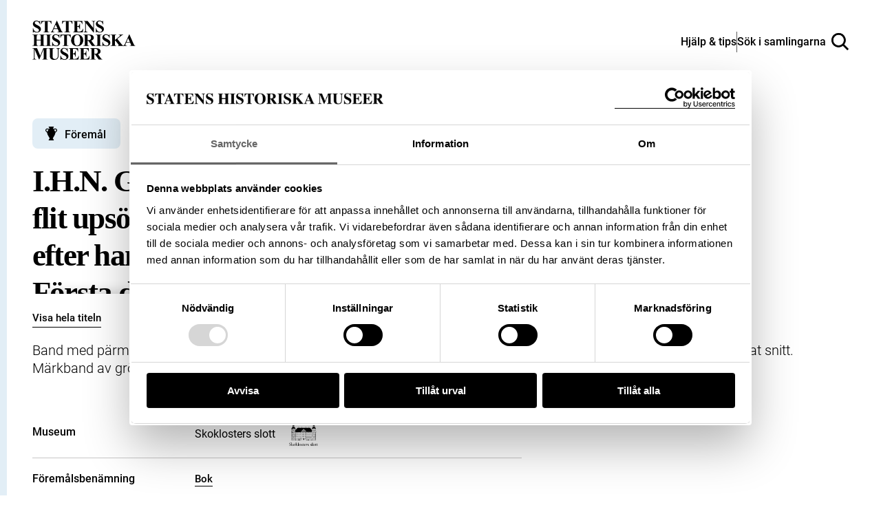

--- FILE ---
content_type: image/svg+xml
request_url: https://samlingar.shm.se/images/logo-skoklosters.svg
body_size: 51923
content:
<?xml version="1.0" encoding="utf-8"?>
<!-- Generator: Adobe Illustrator 21.0.2, SVG Export Plug-In . SVG Version: 6.00 Build 0)  -->
<!DOCTYPE svg PUBLIC "-//W3C//DTD SVG 1.1//EN" "http://www.w3.org/Graphics/SVG/1.1/DTD/svg11.dtd">
<svg version="1.1" id="Layer_1" xmlns="http://www.w3.org/2000/svg" xmlns:xlink="http://www.w3.org/1999/xlink" x="0px" y="0px"
	 viewBox="0 0 51.9 40" style="enable-background:new 0 0 51.9 40;" xml:space="preserve">
<g>
	<path d="M1.4,39.8c-0.6,0-1.1-0.6-1.2-1.1H0l0.2,1.1C0.5,39.9,0.9,40,1.3,40c0.9,0,1.8-0.6,1.8-1.5c0-1.7-2.3-1.4-2.3-2.8
		c0-0.6,0.3-1,0.9-1c0.5,0,0.9,0.3,1,0.8h0.2l-0.1-1c-0.3,0-0.6-0.1-0.9-0.1c-0.9,0-1.6,0.5-1.6,1.5c0,1.8,2.2,1.4,2.2,2.8
		C2.4,39.4,1.9,39.8,1.4,39.8z"/>
	<path d="M4.9,38.2l1.2,1.4c0.1,0.1,0.2,0.2,0.2,0.3c0.2,0,0.3,0,0.5,0c0.3,0,0.4,0,0.6,0v-0.2c-0.3,0-0.4,0-0.7-0.4l-1.3-1.4
		l0.8-0.8c0.3-0.3,0.5-0.4,0.9-0.4v-0.2c-0.2,0-0.5,0-0.7,0c-0.3,0-0.5,0-0.8,0v0.2c0.1,0,0.4,0,0.4,0.2c0,0.1-0.2,0.3-0.3,0.4
		L4.9,38l-0.2,0v-3.8c0-0.1,0-0.1-0.1-0.1c0,0-0.1,0-0.2,0.1c-0.2,0.1-0.5,0.2-0.8,0.3v0.1c0.3,0.1,0.4,0.1,0.4,0.6v4.2
		c0,0.2-0.2,0.2-0.4,0.2H3.6v0.2c0.3,0,0.5,0,0.8,0c0.3,0,0.5,0,0.8,0v-0.2H5.1c-0.2,0-0.4,0-0.4-0.2v-1.2H4.9z"/>
	<path d="M9.3,36.4c-1,0-1.7,0.8-1.7,1.8c0,1.1,0.8,1.8,1.8,1.8c1,0,1.7-0.8,1.7-1.8C11.1,37.1,10.3,36.4,9.3,36.4z M9.4,39.8
		c-0.8,0-1.1-1-1.1-1.6c0-0.6,0.3-1.5,1-1.5c0.8,0,1.1,1,1.1,1.6C10.4,38.9,10.1,39.8,9.4,39.8z"/>
	<path d="M12.8,38.2l1.2,1.4c0.1,0.1,0.2,0.2,0.2,0.3c0.2,0,0.3,0,0.5,0c0.3,0,0.4,0,0.6,0v-0.2c-0.3,0-0.4,0-0.7-0.4l-1.3-1.4
		l0.8-0.8c0.3-0.3,0.5-0.4,0.9-0.4v-0.2c-0.2,0-0.5,0-0.7,0c-0.3,0-0.5,0-0.8,0v0.2c0.1,0,0.4,0,0.4,0.2c0,0.1-0.2,0.3-0.3,0.4
		L12.9,38l-0.2,0v-3.8c0-0.1,0-0.1-0.1-0.1c0,0-0.1,0-0.2,0.1c-0.2,0.1-0.5,0.2-0.8,0.3v0.1c0.3,0.1,0.4,0.1,0.4,0.6v4.2
		c0,0.2-0.2,0.2-0.4,0.2h-0.1v0.2c0.3,0,0.5,0,0.8,0c0.3,0,0.5,0,0.8,0v-0.2H13c-0.2,0-0.4,0-0.4-0.2v-1.2H12.8z"/>
	<path d="M15.8,39.7h-0.1v0.2c0.3,0,0.6,0,0.8,0c0.3,0,0.5,0,0.8,0v-0.2h-0.1c-0.2,0-0.4,0-0.4-0.2v-5.2c0-0.1,0-0.1-0.1-0.1
		c0,0-0.1,0-0.2,0.1c-0.2,0.1-0.5,0.2-0.8,0.3v0.1c0.3,0.1,0.4,0.1,0.4,0.6v4.2C16.2,39.7,16,39.7,15.8,39.7z"/>
	<path d="M17.6,38.2c0,1.1,0.8,1.8,1.8,1.8c1,0,1.7-0.8,1.7-1.8c0-1.1-0.8-1.8-1.8-1.8C18.3,36.4,17.6,37.3,17.6,38.2z M20.5,38.3
		c0,0.6-0.3,1.5-1.1,1.5c-0.8,0-1.1-1-1.1-1.6c0-0.6,0.3-1.5,1-1.5C20.1,36.6,20.5,37.7,20.5,38.3z"/>
	<path d="M22.8,39.8c-0.6,0-0.9-0.4-1-0.9l-0.1,0l0.1,0.9c0.3,0.2,0.6,0.3,0.9,0.3c0.9,0,1.3-0.5,1.3-1c0-1.2-1.8-0.9-1.8-1.8
		c0-0.3,0.3-0.5,0.6-0.5c0.5,0,0.7,0.3,0.8,0.7h0.2l-0.1-0.8c-0.3-0.2-0.6-0.2-0.9-0.2c-0.8,0-1.2,0.5-1.2,1c0,1.2,1.6,0.9,1.6,1.8
		C23.4,39.5,23.2,39.8,22.8,39.8z"/>
	<path d="M26.7,37v-0.4h-1.1v-0.8h-0.1c-0.4,0.6-0.6,0.8-1,1.1V37H25v2.3c0,0.4,0.2,0.7,0.7,0.7c0.4,0,0.7-0.2,1-0.5l-0.1-0.1
		c-0.2,0.2-0.3,0.2-0.5,0.2c-0.2,0-0.5-0.1-0.5-0.6v-2H26.7z"/>
	<path d="M29.8,37.8L29.8,37.8c0.1-0.1,0.1-0.1,0.1-0.2c0-0.8-0.7-1.2-1.3-1.2c-0.5,0-1.5,0.4-1.5,1.9c0,0.5,0.2,1.6,1.4,1.6
		c0.6,0,1.1-0.4,1.4-0.9L29.8,39c-0.3,0.3-0.6,0.5-1,0.5c-0.6,0-1.1-0.6-1.1-1.3c0-0.3,0-0.4,0-0.4H29.8z M28.6,36.7
		c0.4,0,0.7,0.3,0.7,0.7c0,0.1,0,0.2-0.2,0.2h-1.3C27.8,37,28.1,36.7,28.6,36.7z"/>
	<path d="M32,37c0.3,0,0.3,0.2,0.5,0.2c0.2,0,0.4-0.2,0.4-0.4c0-0.3-0.2-0.4-0.4-0.4c-0.5,0-0.8,0.5-1,0.8h0v-0.7
		c0-0.1,0-0.1-0.1-0.1c-0.1,0-0.4,0.2-0.9,0.4V37c0.1,0.1,0.4,0.1,0.4,0.3v2.1c0,0.2-0.2,0.2-0.4,0.2h-0.2v0.2c0.3,0,0.6,0,0.9,0
		c0.3,0,0.6,0,1.1,0v-0.2h-0.4c-0.2,0-0.4,0-0.4-0.2v-1.8C31.5,37.2,31.9,37,32,37z"/>
	<path d="M34.4,39.8c-0.6,0-0.9-0.4-1-0.9l-0.1,0l0.1,0.9c0.3,0.2,0.6,0.3,0.9,0.3c0.9,0,1.3-0.5,1.3-1c0-1.2-1.8-0.9-1.8-1.8
		c0-0.3,0.3-0.5,0.6-0.5c0.5,0,0.7,0.3,0.8,0.7h0.2l-0.1-0.8c-0.3-0.2-0.6-0.2-0.9-0.2c-0.8,0-1.2,0.5-1.2,1c0,1.2,1.6,0.9,1.6,1.8
		C35.1,39.5,34.9,39.8,34.4,39.8z"/>
	<path d="M39.6,39.8c-0.6,0-0.9-0.4-1-0.9l-0.1,0l0.1,0.9c0.3,0.2,0.6,0.3,0.9,0.3c0.9,0,1.3-0.5,1.3-1c0-1.2-1.8-0.9-1.8-1.8
		c0-0.3,0.3-0.5,0.6-0.5c0.5,0,0.7,0.3,0.8,0.7h0.2l-0.1-0.8c-0.3-0.2-0.6-0.2-0.9-0.2c-0.8,0-1.2,0.5-1.2,1c0,1.2,1.6,0.9,1.6,1.8
		C40.2,39.5,40.1,39.8,39.6,39.8z"/>
	<path d="M41.4,39.7h-0.1v0.2c0.3,0,0.6,0,0.8,0c0.3,0,0.5,0,0.8,0v-0.2h-0.1c-0.2,0-0.4,0-0.4-0.2v-5.2c0-0.1,0-0.1-0.1-0.1
		c0,0-0.1,0-0.2,0.1c-0.2,0.1-0.5,0.2-0.8,0.3v0.1c0.3,0.1,0.4,0.1,0.4,0.6v4.2C41.7,39.7,41.6,39.7,41.4,39.7z"/>
	<path d="M43.1,38.2c0,1.1,0.8,1.8,1.8,1.8c1,0,1.7-0.8,1.7-1.8c0-1.1-0.8-1.8-1.8-1.8C43.8,36.4,43.1,37.3,43.1,38.2z M46,38.3
		c0,0.6-0.3,1.5-1.1,1.5c-0.8,0-1.1-1-1.1-1.6c0-0.6,0.3-1.5,1-1.5C45.7,36.6,46,37.7,46,38.3z"/>
	<path d="M49.3,37v-0.4h-1.1v-0.8h-0.1c-0.4,0.6-0.6,0.8-1,1.1V37h0.5v2.3c0,0.4,0.2,0.7,0.7,0.7c0.4,0,0.7-0.2,1-0.5l-0.1-0.1
		c-0.2,0.2-0.3,0.2-0.5,0.2c-0.2,0-0.5-0.1-0.5-0.6v-2H49.3z"/>
	<path d="M50.2,39.3c0,0.4,0.2,0.7,0.7,0.7c0.4,0,0.7-0.2,1-0.5l-0.1-0.1c-0.2,0.2-0.3,0.2-0.5,0.2c-0.2,0-0.5-0.1-0.5-0.6v-2h1.1
		v-0.4h-1.1v-0.8h-0.1c-0.4,0.6-0.6,0.8-1,1.1V37h0.5V39.3z"/>
	<rect x="7.1" y="23.1" width="0.3" height="1"/>
	<rect x="7.1" y="22.2" width="0.3" height="0.6"/>
	<rect x="7.7" y="22.2" width="0.3" height="0.6"/>
	<rect x="7.7" y="23.1" width="0.3" height="1"/>
	<rect x="10" y="22.2" width="0.2" height="0.6"/>
	<rect x="10" y="23.1" width="0.2" height="1"/>
	<rect x="5.1" y="22.2" width="0.2" height="0.6"/>
	<rect x="5.1" y="23.1" width="0.2" height="1"/>
	<rect x="7.1" y="18.1" width="0.3" height="0.7"/>
	<rect x="7.1" y="19.1" width="0.3" height="1.1"/>
	<rect x="7.7" y="19.1" width="0.3" height="1.1"/>
	<rect x="7.7" y="18.1" width="0.3" height="0.7"/>
	<rect x="10" y="18.1" width="0.2" height="0.7"/>
	<rect x="10" y="19.1" width="0.2" height="1.1"/>
	<rect x="5.1" y="18.1" width="0.2" height="0.7"/>
	<rect x="5.1" y="19.1" width="0.2" height="1.1"/>
	<path d="M7.9,10.7c0-0.2-0.1-0.3-0.3-0.3c-0.2,0-0.3,0.1-0.3,0.3c0,0.2,0.1,0.3,0.3,0.3C7.7,11,7.9,10.9,7.9,10.7z M7.6,10.9
		c-0.1,0-0.2-0.1-0.2-0.2c0-0.1,0.1-0.2,0.2-0.2c0.1,0,0.2,0.1,0.2,0.2C7.8,10.8,7.7,10.9,7.6,10.9z"/>
	<rect x="7.1" y="11.3" width="0.3" height="0.6"/>
	<rect x="7.7" y="11.3" width="0.3" height="0.6"/>
	<path d="M9.9,11c0.1,0,0.2-0.1,0.2-0.3c0-0.2-0.1-0.3-0.2-0.3c-0.1,0-0.2,0.1-0.2,0.3C9.6,10.9,9.7,11,9.9,11z M9.7,10.7
		c0-0.1,0.1-0.2,0.2-0.2c0.1,0,0.2,0.1,0.2,0.2s-0.1,0.2-0.2,0.2C9.8,10.9,9.7,10.9,9.7,10.7z"/>
	<path d="M5.4,10.4c-0.1,0-0.2,0.1-0.2,0.3c0,0.2,0.1,0.3,0.2,0.3c0.1,0,0.2-0.1,0.2-0.3C5.6,10.6,5.5,10.4,5.4,10.4z M5.4,11
		c-0.1,0-0.2-0.1-0.2-0.2c0-0.1,0.1-0.2,0.2-0.2c0.1,0,0.2,0.1,0.2,0.2C5.6,10.9,5.5,11,5.4,11z"/>
	<rect x="10" y="11.3" width="0.2" height="0.6"/>
	<rect x="5.1" y="11.3" width="0.2" height="0.6"/>
	<path d="M5.8,13.4H4.7v0.3h1.2V13.4z M5.8,13.7H4.7v-0.2h1.1V13.7z"/>
	<path d="M10.6,13.4H9.4v0.3h1.2V13.4z M10.6,13.7H9.5v-0.2h1.1V13.7z"/>
	<path d="M8.4,13.4H6.7v0.3h1.7V13.4z M8.3,13.7H6.8v-0.2h1.6V13.7z"/>
	<rect x="7.1" y="12.1" width="0.3" height="1"/>
	<rect x="7.7" y="12.1" width="0.3" height="1"/>
	<rect x="10" y="12.1" width="0.2" height="1"/>
	<rect x="5.1" y="12.1" width="0.2" height="1"/>
	<rect x="5.1" y="26.3" width="0.2" height="0.5"/>
	<rect x="5.1" y="27" width="0.2" height="0.8"/>
	<rect x="10" y="27" width="0.2" height="0.8"/>
	<rect x="10" y="26.3" width="0.2" height="0.5"/>
	<rect x="7.1" y="26.3" width="0.3" height="0.5"/>
	<rect x="7.1" y="27" width="0.3" height="0.8"/>
	<rect x="7.7" y="27" width="0.3" height="0.8"/>
	<rect x="7.7" y="26.3" width="0.3" height="0.5"/>
	<rect x="47.1" y="22.2" width="0.2" height="0.6"/>
	<rect x="47.1" y="23.1" width="0.2" height="1"/>
	<rect x="42.3" y="23.1" width="0.2" height="1"/>
	<rect x="42.3" y="22.2" width="0.2" height="0.6"/>
	<rect x="45" y="23.1" width="0.3" height="1"/>
	<rect x="45" y="22.2" width="0.3" height="0.6"/>
	<rect x="44.5" y="22.2" width="0.3" height="0.6"/>
	<rect x="44.5" y="23.1" width="0.3" height="1"/>
	<rect x="47.1" y="19.1" width="0.2" height="1.1"/>
	<rect x="47.1" y="18.1" width="0.2" height="0.7"/>
	<rect x="42.3" y="19.1" width="0.2" height="1.1"/>
	<rect x="42.3" y="18.1" width="0.2" height="0.7"/>
	<rect x="45" y="19.1" width="0.3" height="1.1"/>
	<rect x="45" y="18.1" width="0.3" height="0.7"/>
	<rect x="44.5" y="19.1" width="0.3" height="1.1"/>
	<rect x="44.5" y="18.1" width="0.3" height="0.7"/>
	<path d="M45.2,10.7c0-0.2-0.1-0.3-0.3-0.3c-0.2,0-0.3,0.1-0.3,0.3c0,0.2,0.1,0.3,0.3,0.3C45.1,11,45.2,10.9,45.2,10.7z M44.9,10.9
		c-0.1,0-0.2-0.1-0.2-0.2c0-0.1,0.1-0.2,0.2-0.2c0.1,0,0.2,0.1,0.2,0.2C45.1,10.8,45,10.9,44.9,10.9z"/>
	<path d="M42.6,10.5c-0.1,0-0.2,0.1-0.2,0.3c0,0.2,0.1,0.3,0.2,0.3s0.2-0.1,0.2-0.3C42.8,10.6,42.7,10.5,42.6,10.5z M42.6,10.9
		c-0.1,0-0.2-0.1-0.2-0.2s0.1-0.2,0.2-0.2c0.1,0,0.2,0.1,0.2,0.2S42.7,10.9,42.6,10.9z"/>
	<path d="M47.1,11c0.1,0,0.2-0.1,0.2-0.3c0-0.2-0.1-0.3-0.2-0.3s-0.2,0.1-0.2,0.3C46.8,10.9,47,11,47.1,11z M46.9,10.7
		c0-0.1,0.1-0.2,0.2-0.2c0.1,0,0.2,0.1,0.2,0.2s-0.1,0.2-0.2,0.2C47,10.9,46.9,10.9,46.9,10.7z"/>
	<path d="M47.8,13.4h-1.2v0.3h1.2V13.4z M47.8,13.7h-1.1v-0.2h1.1V13.7z"/>
	<path d="M43,13.4h-1.2v0.3H43V13.4z M43,13.7h-1.1v-0.2H43V13.7z"/>
	<path d="M45.8,13.4h-1.7v0.3h1.7V13.4z M45.7,13.7h-1.6v-0.2h1.6V13.7z"/>
	<rect x="42.3" y="11.3" width="0.2" height="0.6"/>
	<rect x="42.3" y="12.1" width="0.2" height="1"/>
	<rect x="47.1" y="12.1" width="0.2" height="1"/>
	<rect x="47.1" y="11.3" width="0.2" height="0.6"/>
	<rect x="45" y="12.1" width="0.3" height="1"/>
	<rect x="45" y="11.3" width="0.3" height="0.6"/>
	<rect x="44.5" y="12.1" width="0.3" height="1"/>
	<rect x="44.5" y="11.3" width="0.3" height="0.6"/>
	<rect x="47.1" y="27" width="0.2" height="0.8"/>
	<rect x="47.1" y="26.3" width="0.2" height="0.5"/>
	<rect x="42.3" y="26.3" width="0.2" height="0.5"/>
	<rect x="42.3" y="27" width="0.2" height="0.8"/>
	<rect x="45" y="27" width="0.3" height="0.8"/>
	<rect x="45" y="26.3" width="0.3" height="0.5"/>
	<rect x="44.5" y="26.3" width="0.3" height="0.5"/>
	<rect x="44.5" y="27" width="0.3" height="0.8"/>
	<rect x="12.1" y="19.1" width="0.3" height="1.1"/>
	<rect x="12.1" y="18.1" width="0.3" height="0.7"/>
	<rect x="12.7" y="18.1" width="0.3" height="0.7"/>
	<rect x="12.7" y="19.1" width="0.3" height="1.1"/>
	<rect x="12.1" y="22.2" width="0.3" height="0.6"/>
	<rect x="12.1" y="23.1" width="0.3" height="1"/>
	<rect x="12.7" y="23.1" width="0.3" height="1"/>
	<rect x="12.7" y="22.2" width="0.3" height="0.6"/>
	<rect x="14.8" y="19.1" width="0.3" height="1.1"/>
	<rect x="14.8" y="18.1" width="0.3" height="0.7"/>
	<rect x="15.3" y="18.1" width="0.3" height="0.7"/>
	<rect x="15.3" y="19.1" width="0.3" height="1.1"/>
	<rect x="14.8" y="23.1" width="0.3" height="1"/>
	<rect x="14.8" y="22.2" width="0.3" height="0.6"/>
	<rect x="15.3" y="23.1" width="0.3" height="1"/>
	<rect x="15.3" y="22.2" width="0.3" height="0.6"/>
	<rect x="17.4" y="19.1" width="0.3" height="1.1"/>
	<rect x="17.4" y="18.1" width="0.3" height="0.7"/>
	<rect x="17.9" y="19.1" width="0.3" height="1.1"/>
	<rect x="17.9" y="18.1" width="0.3" height="0.7"/>
	<rect x="17.4" y="22.2" width="0.3" height="0.6"/>
	<rect x="17.4" y="23.1" width="0.3" height="1"/>
	<rect x="17.9" y="22.2" width="0.3" height="0.6"/>
	<rect x="17.9" y="23.1" width="0.3" height="1"/>
	<rect x="20" y="19.1" width="0.3" height="1.1"/>
	<rect x="20" y="18.1" width="0.3" height="0.7"/>
	<rect x="20.6" y="18.1" width="0.3" height="0.7"/>
	<rect x="20.6" y="19.1" width="0.3" height="1.1"/>
	<rect x="20" y="23.1" width="0.3" height="1"/>
	<rect x="20" y="22.2" width="0.3" height="0.6"/>
	<rect x="20.6" y="23.1" width="0.3" height="1"/>
	<rect x="20.6" y="22.2" width="0.3" height="0.6"/>
	<rect x="12.1" y="26.3" width="0.3" height="0.5"/>
	<rect x="12.1" y="27" width="0.3" height="0.8"/>
	<rect x="12.7" y="26.3" width="0.3" height="0.5"/>
	<rect x="12.7" y="27" width="0.3" height="0.8"/>
	<rect x="14.8" y="27" width="0.3" height="0.8"/>
	<rect x="14.8" y="26.3" width="0.3" height="0.5"/>
	<rect x="15.3" y="26.3" width="0.3" height="0.5"/>
	<rect x="15.3" y="27" width="0.3" height="0.8"/>
	<rect x="17.4" y="26.3" width="0.3" height="0.5"/>
	<rect x="17.4" y="27" width="0.3" height="0.8"/>
	<rect x="17.9" y="27" width="0.3" height="0.8"/>
	<rect x="17.9" y="26.3" width="0.3" height="0.5"/>
	<rect x="20" y="26.3" width="0.3" height="0.5"/>
	<rect x="20" y="27" width="0.3" height="0.8"/>
	<rect x="20.6" y="26.3" width="0.3" height="0.5"/>
	<rect x="20.6" y="27" width="0.3" height="0.8"/>
	<rect x="23.1" y="18.1" width="0.3" height="0.7"/>
	<rect x="23.1" y="19.1" width="0.3" height="1.1"/>
	<rect x="23.7" y="19.1" width="0.3" height="1.1"/>
	<rect x="23.7" y="18.1" width="0.3" height="0.7"/>
	<rect x="28.5" y="19.1" width="0.3" height="1.1"/>
	<rect x="28.5" y="18.1" width="0.3" height="0.7"/>
	<rect x="29.1" y="19.1" width="0.3" height="1.1"/>
	<rect x="29.1" y="18.1" width="0.3" height="0.7"/>
	<rect x="25.8" y="18.1" width="0.3" height="0.7"/>
	<rect x="25.8" y="19.1" width="0.3" height="1.1"/>
	<rect x="26.4" y="19.1" width="0.3" height="1.1"/>
	<rect x="26.4" y="18.1" width="0.3" height="0.7"/>
	<rect x="23.1" y="22.2" width="0.3" height="0.6"/>
	<rect x="23.1" y="23.1" width="0.3" height="1"/>
	<rect x="23.7" y="22.2" width="0.3" height="0.6"/>
	<rect x="23.7" y="23.1" width="0.3" height="1"/>
	<rect x="28.5" y="22.2" width="0.3" height="0.6"/>
	<rect x="28.5" y="23.1" width="0.3" height="1"/>
	<rect x="29.1" y="22.2" width="0.3" height="0.6"/>
	<rect x="29.1" y="23.1" width="0.3" height="1"/>
	<rect x="23.1" y="27" width="0.3" height="0.8"/>
	<rect x="23.1" y="26.3" width="0.3" height="0.5"/>
	<rect x="23.7" y="27" width="0.3" height="0.8"/>
	<rect x="23.7" y="26.3" width="0.3" height="0.5"/>
	<rect x="28.5" y="27" width="0.3" height="0.8"/>
	<rect x="28.5" y="26.3" width="0.3" height="0.5"/>
	<rect x="29.1" y="26.3" width="0.3" height="0.5"/>
	<rect x="29.1" y="27" width="0.3" height="0.8"/>
	<rect x="25.8" y="22.2" width="0.3" height="0.6"/>
	<rect x="25.8" y="23.1" width="0.3" height="1"/>
	<rect x="26.4" y="23.1" width="0.3" height="1"/>
	<rect x="26.4" y="22.2" width="0.3" height="0.6"/>
	<rect x="40" y="18.1" width="0.3" height="0.7"/>
	<rect x="40" y="19.1" width="0.3" height="1.1"/>
	<rect x="39.5" y="18.1" width="0.3" height="0.7"/>
	<rect x="39.5" y="19.1" width="0.3" height="1.1"/>
	<rect x="37.4" y="18.1" width="0.3" height="0.7"/>
	<rect x="37.4" y="19.1" width="0.3" height="1.1"/>
	<rect x="36.8" y="19.1" width="0.3" height="1.1"/>
	<rect x="36.8" y="18.1" width="0.3" height="0.7"/>
	<rect x="34.8" y="18.1" width="0.3" height="0.7"/>
	<rect x="34.8" y="19.1" width="0.3" height="1.1"/>
	<rect x="34.2" y="18.1" width="0.3" height="0.7"/>
	<rect x="34.2" y="19.1" width="0.3" height="1.1"/>
	<rect x="32.2" y="18.1" width="0.3" height="0.7"/>
	<rect x="32.2" y="19.1" width="0.3" height="1.1"/>
	<rect x="31.6" y="19.1" width="0.3" height="1.1"/>
	<rect x="31.6" y="18.1" width="0.3" height="0.7"/>
	<rect x="40" y="23.1" width="0.3" height="1"/>
	<rect x="40" y="22.2" width="0.3" height="0.6"/>
	<rect x="39.5" y="22.2" width="0.3" height="0.6"/>
	<rect x="39.5" y="23.1" width="0.3" height="1"/>
	<rect x="37.4" y="22.2" width="0.3" height="0.6"/>
	<rect x="37.4" y="23.1" width="0.3" height="1"/>
	<rect x="36.8" y="23.1" width="0.3" height="1"/>
	<rect x="36.8" y="22.2" width="0.3" height="0.6"/>
	<rect x="34.8" y="22.2" width="0.3" height="0.6"/>
	<rect x="34.8" y="23.1" width="0.3" height="1"/>
	<rect x="34.2" y="22.2" width="0.3" height="0.6"/>
	<rect x="34.2" y="23.1" width="0.3" height="1"/>
	<rect x="32.2" y="23.1" width="0.3" height="1"/>
	<rect x="32.2" y="22.2" width="0.3" height="0.6"/>
	<rect x="31.6" y="23.1" width="0.3" height="1"/>
	<rect x="31.6" y="22.2" width="0.3" height="0.6"/>
	<rect x="40" y="27" width="0.3" height="0.8"/>
	<rect x="40" y="26.3" width="0.3" height="0.5"/>
	<rect x="39.5" y="27" width="0.3" height="0.8"/>
	<rect x="39.5" y="26.3" width="0.3" height="0.5"/>
	<rect x="37.4" y="27" width="0.3" height="0.8"/>
	<rect x="37.4" y="26.3" width="0.3" height="0.5"/>
	<rect x="36.8" y="26.3" width="0.3" height="0.5"/>
	<rect x="36.8" y="27" width="0.3" height="0.8"/>
	<rect x="34.8" y="27" width="0.3" height="0.8"/>
	<rect x="34.8" y="26.3" width="0.3" height="0.5"/>
	<rect x="34.2" y="27" width="0.3" height="0.8"/>
	<rect x="34.2" y="26.3" width="0.3" height="0.5"/>
	<rect x="32.2" y="26.3" width="0.3" height="0.5"/>
	<rect x="32.2" y="27" width="0.3" height="0.8"/>
	<rect x="31.6" y="27" width="0.3" height="0.8"/>
	<rect x="31.6" y="26.3" width="0.3" height="0.5"/>
	<path d="M25.6,13.7c0,0.2,0.6,0.4,0.7,0.4l0,0l0,0c0.1,0,0.7-0.2,0.7-0.4v-0.8h-1.4V13.7z M25.7,13h1.2v0.7c0,0.1-0.3,0.2-0.6,0.3
		c-0.2-0.1-0.6-0.2-0.6-0.3V13z"/>
	<rect x="26.3" y="13.2" width="0.4" height="0.3"/>
	<rect x="25.8" y="13.2" width="0.4" height="0.3"/>
	<path d="M26.2,13.9v-0.4h-0.4v0.1v0c0,0,0,0,0,0.1C25.8,13.9,26.2,13.9,26.2,13.9z"/>
	<path d="M26.3,13.9c0,0,0.4-0.1,0.4-0.2c0-0.1,0-0.1,0-0.1v0v-0.1h-0.4V13.9z"/>
	<path d="M26.3,12.3c-1.9,0-3.6,0.8-4.5,2l-0.1,0.1l9.2,0l-0.1-0.1C29.9,13.1,28.1,12.3,26.3,12.3z M22.2,14.3
		c2.3-2.1,5.8-2.1,8.1,0L22.2,14.3z"/>
	<path d="M29,12c0,0,0-0.1,0-0.2c0,0,0-0.1,0-0.1c0,0,0,0,0,0l0-0.1c0,0,0-0.1,0-0.1c0,0,0,0,0,0l-0.1,0l0-0.1c0,0,0,0,0,0
		c0,0-0.1,0-0.1-0.1c0,0-0.1,0-0.1,0c0,0-0.1,0-0.1,0c-0.1,0-0.2,0-0.2-0.1c0-0.1,0-0.1,0-0.2c0,0,0,0,0,0c-0.2,0-0.2-0.2-0.2-0.2
		c0,0,0,0,0,0c-0.1,0-0.2-0.1-0.3-0.2c0,0-0.1-0.1-0.1-0.1c0,0-0.1,0-0.1,0c0,0,0,0,0,0c0,0,0,0-0.1,0c-0.1,0-0.2,0-0.2-0.1
		c0-0.1-0.1-0.1-0.1-0.2c0-0.2-0.1-0.4-0.4-0.6l-0.1-0.1c-0.3-0.2-0.4-0.3-0.4-0.3c-0.1,0-0.1,0.1-0.4,0.3l-0.1,0.1
		c-0.3,0.2-0.3,0.4-0.4,0.6c0,0.1,0,0.2-0.1,0.2c-0.1,0.1-0.1,0.1-0.2,0.1c0,0,0,0-0.1,0c0,0,0,0,0,0c0,0,0,0-0.1,0
		c-0.1,0-0.1,0.1-0.1,0.1c0,0.1-0.1,0.2-0.3,0.2c0,0,0,0,0,0c0,0.1-0.1,0.2-0.2,0.2c0,0,0,0,0,0c0,0.1,0,0.2,0,0.2
		c0,0.1-0.1,0.1-0.2,0.1c0,0-0.1,0-0.1,0c0,0-0.1,0-0.1,0c0,0-0.1,0-0.1,0.1c0,0,0,0,0,0l0,0.1l-0.1,0c0,0,0,0,0,0c0,0,0,0,0,0.1
		l0,0.1c0,0,0,0,0,0c0,0.1,0,0.1,0,0.1c0,0.1,0,0.1,0,0.2c0.6-0.3,1.6-0.5,2.7-0.5C27.4,11.5,28.3,11.7,29,12z M28.8,11.6
		c0,0,0,0.1,0,0.1c0,0.1-0.1,0.1-0.1,0.1C28.7,11.8,28.7,11.7,28.8,11.6C28.7,11.6,28.8,11.6,28.8,11.6z M28.4,11.5l0.4,0.1
		c0,0-0.1,0-0.1,0.1c0,0.1,0,0.1,0,0.1s-0.1-0.1-0.3-0.1c0,0,0-0.1,0-0.1C28.3,11.5,28.3,11.5,28.4,11.5z M28.3,11.4
		C28.3,11.5,28.2,11.5,28.3,11.4c-0.1,0.1-0.1,0.2-0.1,0.2c0,0-0.1,0-0.2,0c-0.3-0.1-0.5-0.1-0.5-0.1s-0.1-0.1-0.1-0.1
		c0-0.1-0.1-0.2-0.1-0.2L28.3,11.4z M27.8,11c0-0.1,0.2-0.1,0.2-0.1l0.2,0.2c-0.2-0.1-0.3-0.1-0.3,0c0,0.1,0,0.1-0.1,0.1
		c-0.1,0-0.1,0-0.2-0.1c0,0,0.1,0,0.1,0C27.7,11.1,27.8,11.1,27.8,11z M27.3,10.8c0.1,0,0.1-0.1,0.1-0.2c0-0.1,0.2,0.1,0.3,0.1l0,0
		c-0.1,0.1-0.1,0.2-0.2,0.2c0,0,0,0.1-0.1,0.1c-0.1,0-0.1,0-0.2-0.1C27.3,11,27.3,10.9,27.3,10.8z M27.1,10.4
		C27.1,10.4,27.1,10.4,27.1,10.4c0,0.1-0.2,0.3-0.2,0.2c0,0.1,0.1,0.2,0.2,0c0,0.1,0,0.1,0,0.1c-0.1,0,0,0.1,0,0.2
		c0,0,0,0.1-0.2,0.1c0.1,0.1,0.2,0,0.2,0c0,0,0,0,0,0c0.1,0.1,0.1,0.1,0.1,0.1l0.1,0.1c0,0-0.2,0.1-0.5,0.1c-0.1,0-0.2,0-0.2,0
		c0.1,0.1,0.3,0.1,0.8,0c0,0,0,0,0,0c0,0,0,0,0,0c0,0,0,0.1,0,0.1c0,0.1,0.1,0.1,0.1,0.1l-0.1,0l-0.1-0.2l0,0.1l-0.1,0l-0.1-0.2l0,0
		l0,0.2l-0.1,0l0-0.2l-0.1,0l0,0.2l-0.1,0l0-0.1h-0.1l0,0.1l-0.1,0v-0.1l-0.1,0l0,0.1l-0.1,0l0-0.1l0,0l0,0.1l-0.1,0l0-0.2l0,0
		l-0.1,0.2l0,0c0,0,0-0.2,0-0.3c0,0,0,0,0.1-0.1c0,0,0.1,0,0.1-0.1c0,0,0-0.1,0-0.2c0,0-0.1-0.2-0.1-0.2c0.1,0.1,0.2,0,0.2,0
		c0.1,0.1,0.3,0.2,0.3,0c-0.1,0.1-0.3,0-0.3-0.1c0,0,0-0.1,0-0.1c-0.1-0.1-0.1,0-0.1,0l-0.1-0.2c0,0,0.1-0.1,0.1-0.1c0,0,0,0,0.1,0
		c0.1,0,0.1,0,0.1,0s0.1,0.1,0.1,0.1c0,0,0.1,0,0.2,0c0.1,0,0-0.1,0-0.2c0,0,0.1,0,0.1,0C27.1,10.2,27.1,10.4,27.1,10.4z M26.8,9.8
		l0.1,0.1l-0.2,0.2l-0.1,0L26.8,9.8z M26.8,9.7L26.5,10l-0.1,0L26.8,9.7L26.8,9.7z M26.2,9.3c0.1,0,0.1,0.1,0.1,0.1c0,0,0,0-0.1,0
		c-0.1,0-0.1,0-0.1,0C26.2,9.4,26.1,9.3,26.2,9.3z M26.3,9.6c0.3,0,0.4,0,0.2,0.2c-0.1,0.1-0.2,0.2-0.2,0.3c0,0-0.1-0.1-0.2-0.3
		C25.9,9.6,26,9.5,26.3,9.6z M25.8,9.6L26,10L26,10L25.8,9.6L25.8,9.6z M25.7,9.8l0.2,0.3l-0.1,0l-0.2-0.2L25.7,9.8z M24.8,10.8
		c0.1,0,0.3-0.1,0.3-0.1c0,0,0.1,0.2,0.1,0.2c0,0,0,0.1,0,0.2c-0.1,0-0.1,0.1-0.2,0.1c-0.1,0-0.1,0-0.1-0.1
		C24.9,11,24.9,10.9,24.8,10.8L24.8,10.8z M24.5,11c0.1,0,0.2,0,0.2,0.1c0,0,0.1,0.1,0.1,0.1c0,0,0.1,0,0.1,0
		c-0.1,0-0.1,0.1-0.2,0.1c-0.1,0-0.1,0-0.1-0.1c-0.1-0.1-0.2-0.1-0.3,0L24.5,11z M23.8,11.8C23.8,11.8,23.7,11.8,23.8,11.8
		c-0.1-0.1-0.1-0.2-0.1-0.2c0,0,0.1,0,0.1,0.1C23.8,11.7,23.8,11.8,23.8,11.8z M24.2,11.7c-0.2,0.1-0.3,0.1-0.3,0.1s0-0.1,0-0.1
		c0-0.1-0.1-0.1-0.1-0.1l0.4-0.1c0,0,0.1,0,0.1,0.1C24.3,11.6,24.3,11.7,24.2,11.7z M24.9,11.5c0,0-0.2,0-0.5,0.1
		c-0.1,0-0.1,0-0.2,0c0,0,0-0.1,0-0.1c0,0,0-0.1-0.1-0.1l0.9-0.2c0,0-0.1,0.1-0.1,0.2C25,11.4,24.9,11.5,24.9,11.5z M26.2,10.3
		L26.2,10.3c-0.1,0-0.1,0-0.2,0.1c0,0,0,0.1,0,0.1c0,0-0.3,0.2-0.3,0.1c0,0.2,0.3,0.1,0.4,0c0,0,0.1,0.1,0.2,0
		c0,0.3-0.1,0.3-0.1,0.3c0,0,0,0.1,0,0.1c0,0.1,0,0.1,0,0.1c0.1,0.1,0.1,0.1,0.1,0.1c0,0,0,0.3,0,0.3l0,0l-0.1-0.2l0,0l0,0.2l-0.1,0
		l0-0.1l0,0l0,0.1l-0.1,0l0-0.1l-0.1,0v0.1l-0.1,0l0-0.1h-0.1l0,0.1l-0.1,0l0-0.2l-0.1,0l0,0.2l-0.1,0l0-0.2l0,0l-0.1,0.2l-0.1,0
		l0-0.1l-0.1,0.2l-0.1,0c0,0,0,0,0.1-0.1c0-0.1,0-0.1,0-0.1c0-0.1,0,0,0,0c0,0,0,0,0,0c0.4,0.1,0.7,0.1,0.8,0c0,0-0.2,0-0.2,0
		c-0.4,0-0.5-0.1-0.5-0.1l0.1-0.1c0,0,0,0,0.1-0.1c0,0,0,0,0,0c0,0,0.2,0.1,0.2,0c-0.2,0-0.2,0-0.2-0.1c0-0.1,0-0.1,0-0.2
		c-0.1,0-0.1-0.1,0-0.1c0.1,0.2,0.2,0.1,0.2,0c-0.1,0.1-0.2-0.1-0.2-0.1c0,0,0-0.1,0-0.1s0-0.2,0.1-0.2c0.1,0,0.1,0,0.1,0
		c0,0.1-0.1,0.2,0,0.2c0,0,0.1,0,0.2,0c0-0.1,0.1-0.1,0.1-0.1s0-0.1,0.1,0c0.1,0,0.1,0,0.1,0C26.3,10.2,26.2,10.3,26.2,10.3z"/>
	<path d="M3.6,14.6c0,0.2,0.3,0.5,0.6,0.6v1.1c-0.1,0.1-0.1,0.1-0.1,0.2c0,0.1,0,0.2,0.1,0.2v3.6c-0.1,0.1-0.1,0.1-0.1,0.2
		c0,0.1,0,0.2,0.1,0.2v3.4c-0.1,0.1-0.1,0.1-0.1,0.2c0,0.1,0,0.2,0.1,0.2V28c-0.1,0.1-0.1,0.1-0.1,0.2c0,0.1,0,0.2,0.1,0.2v1.7h6.9
		l0.1-0.1h9.3v0.2v0.1H32v-0.1v-0.2h9.3l0.1,0.1h6.9v-1.7c0.1-0.1,0.1-0.1,0.1-0.2c0-0.1,0-0.2-0.1-0.2v-3.3
		c0.1-0.1,0.1-0.1,0.1-0.2s0-0.2-0.1-0.2v-3.4c0.1-0.1,0.1-0.1,0.1-0.2c0-0.1,0-0.2-0.1-0.2v-3.6c0.1-0.1,0.1-0.1,0.1-0.2
		c0-0.1,0-0.2-0.1-0.2v-1.1c0.3-0.1,0.6-0.3,0.6-0.6c0,0,0.1-0.1,0.1-0.2v-0.1l-0.1,0c0,0,0,0,0,0c0,0-0.1-0.1-0.2-0.1
		c0,0-0.1,0-0.1-0.1c0-0.1-0.1-0.1-0.2-0.1v-0.3h-0.1c0-0.1,0-0.1-0.1-0.2V10c0.1,0,0.1-0.1,0.1-0.2c0-0.1,0-0.2-0.1-0.2l0-0.2
		l0.4-0.5V8h-0.5c-0.3-0.8-0.8-1.5-1.4-1.9c0-0.1-0.1-0.1-0.1-0.2V5.8h-0.3c0-0.1,0-0.1-0.1-0.2V4.2c0,0,0.1-0.1,0.1-0.1
		c0-0.1,0-0.1,0-0.1c0,0,0,0,0,0c0.1,0,0.2-0.1,0.2-0.2c0-0.1-0.1-0.2-0.2-0.3c0,0,0,0,0,0c0,0,0-0.1,0-0.1c0,0,0-0.1-0.1-0.2
		c-0.1-0.6-0.5-1.1-1-1.3V1.8h-0.1c0,0,0-0.1,0-0.1c0.1-0.1,0.2-0.3,0.2-0.3l0-0.1h-0.2c0,0,0,0,0,0c0.2-0.1,0.3-0.3,0.3-0.5
		c0-0.4-0.3-0.6-0.7-0.6c-0.4,0-0.7,0.3-0.7,0.6c0,0.2,0.1,0.4,0.3,0.5c0,0,0,0,0,0h-0.2l0,0.1c0,0,0.1,0.2,0.2,0.3c0,0,0,0.1,0,0.1
		h-0.1v0.1c-0.6,0.2-1,0.7-1,1.3c-0.1,0.1-0.1,0.1-0.1,0.2c0,0,0,0.1,0,0.1c0,0,0,0,0,0c-0.1,0-0.2,0.1-0.2,0.3
		c0,0.1,0.1,0.2,0.2,0.2c0,0,0,0,0,0c0,0,0,0.1,0,0.1c0,0,0,0.1,0.1,0.1v1.4c0,0.1-0.1,0.1-0.1,0.2h-0.3V6c0,0.1,0,0.1-0.1,0.2
		c-0.7,0.5-1.2,1.1-1.4,1.9h-0.5v0.9l0.4,0.5v0.1c-0.1,0-0.1,0.1-0.1,0.2c0,0.1,0,0.2,0.1,0.2v1.4l-3.3-4.2h-1.4V7h-0.1V6.1l0.3-0.4
		l0,0c-0.2-0.1-0.2-0.2-0.2-0.2l0,0l-1.1,0l0,0c0,0-0.1,0.1-0.2,0.2l-0.1,0l0.3,0.4V7h-0.1v0.2h-4.5V7h-0.1V6.1L31,5.8l0,0
		c-0.2-0.1-0.2-0.2-0.2-0.2l0,0l-1.1,0l0,0c0,0-0.1,0.1-0.2,0.2l-0.1,0l0.3,0.4V7h-0.1v0.2h-6.3V7h-0.1V6.1l0.3-0.4l0,0
		c-0.2-0.1-0.2-0.2-0.2-0.2l0,0l-1.1,0l0,0c0,0-0.1,0.1-0.2,0.2l-0.1,0l0.3,0.4V7H22v0.2h-4.5V7h-0.1V6.1l0.3-0.4l0,0
		c-0.2-0.1-0.2-0.2-0.2-0.2l0,0l-1.1,0l0,0c0,0-0.1,0.1-0.2,0.2l-0.1,0l0.3,0.4V7h-0.1v0.2h-1.3l-3.7,4.4V10c0.1,0,0.1-0.1,0.1-0.2
		c0-0.1,0-0.2-0.1-0.2V9.4l0.4-0.5V8.1h-0.5c-0.3-0.8-0.8-1.5-1.4-1.9C9.6,6.1,9.6,6,9.6,6V5.9H9.3c0-0.1,0-0.1-0.1-0.2V4.2
		c0,0,0.1-0.1,0.1-0.1c0-0.1,0-0.1,0-0.1c0,0,0,0,0,0c0.1,0,0.2-0.1,0.2-0.2c0-0.1-0.1-0.2-0.2-0.3c0,0,0,0,0,0c0,0,0-0.1,0-0.1
		c0,0,0-0.1-0.1-0.2c-0.1-0.6-0.5-1.1-1-1.3V1.8H8.1c0,0,0-0.1,0-0.1c0.1-0.1,0.2-0.3,0.2-0.3l0-0.1H8.1c0,0,0,0,0,0
		c0.2-0.1,0.3-0.3,0.3-0.5C8.4,0.3,8.1,0,7.7,0C7.3,0,7,0.3,7,0.7c0,0.2,0.1,0.4,0.3,0.5c0,0,0,0,0,0H7.1l0,0.1c0,0,0.1,0.2,0.2,0.3
		c0,0,0,0.1,0,0.1H7.2v0.1c-0.6,0.2-1,0.7-1,1.3C6.1,3.3,6.1,3.3,6.1,3.4c0,0,0,0.1,0,0.1c0,0,0,0,0,0C6,3.5,5.9,3.6,5.9,3.7
		C5.9,3.9,6,4,6.1,4c0,0,0,0,0,0c0,0,0,0.1,0,0.1c0,0,0,0.1,0.1,0.1v1.4c0,0.1-0.1,0.1-0.1,0.2H5.8V6c0,0.1,0,0.1-0.1,0.2
		C5.1,6.6,4.6,7.3,4.3,8.1H3.8v0.9l0.4,0.5l0,0.1C4.1,9.6,4,9.7,4,9.8c0,0.1,0,0.2,0.1,0.2v3.6c-0.1,0.1-0.1,0.1-0.1,0.2H4V14
		c-0.1,0-0.1,0.1-0.2,0.1c0,0-0.1,0.1-0.1,0.1c-0.1,0-0.2,0.1-0.2,0.1c0,0,0,0,0,0l-0.1,0v0.1C3.5,14.5,3.5,14.6,3.6,14.6z
		 M4.3,28.3C4.3,28.3,4.4,28.2,4.3,28.3l0.1-0.1v-0.1H6c0,0-0.1,0.1-0.1,0.2c0,0.1,0,0.1,0.1,0.2H4.4v-0.1L4.3,28.3
		C4.4,28.3,4.3,28.3,4.3,28.3z M6.1,9.7v0.1H4.4l0,0l0-0.1H6.1z M4.4,9.6l0-0.2h1.7v0.2H4.4z M5.3,10.1c-0.2,0-0.6,0.2-0.6,0.7v2.5
		H4.4V9.9l0,0h1.7v3.4H5.8v-2.5C5.8,10.3,5.5,10.1,5.3,10.1z M5.8,11.9v0.3H5.6v1h0.2v0.2h-1v-2.4c0,0,0,0,0,0c0,0,0,0,0,0v0h0
		c0-0.4,0.2-0.7,0.6-0.7c0,0,0,0,0,0c0.2,0.1,0.3,0.3,0.3,0.6v0.5H5.6v0.6H5.8z M4.4,13.7v-0.3h1.7v0.6H4.3L4.4,13.7
		C4.3,13.7,4.3,13.7,4.4,13.7L4.4,13.7z M6.1,13.9v0.2h0H4.3v-0.2h0.1v0H6.1z M6.1,14.2L6.1,14.2H9h0c0.1,0,0.2,0.2,0.2,0.4
		S9.1,14.9,9,14.9h0H6.2H6.1c-0.1,0-0.2-0.2-0.2-0.4S6,14.2,6.1,14.2z M9,9.7v0.1H6.2V9.7H9z M6.2,9.6V9.4H9v0.2H6.2z M9,9.8v3.4
		H8.4v-2.5c0-0.4-0.5-0.7-0.8-0.7c-0.3,0-0.8,0.2-0.8,0.7l0,2.6H6.2V9.8H9z M8.3,10.7l0,2.5H6.8v-2.5l0,0c0,0,0-0.1,0-0.1
		c0.1-0.3,0.4-0.5,0.8-0.5C7.9,10.2,8.2,10.4,8.3,10.7C8.3,10.7,8.3,10.7,8.3,10.7z M6.8,13.3L6.8,13.3l1.6,0v0H9v0.6H6.2v-0.6H6.8z
		 M9,13.9v0.2H6.2v-0.2H9z M9.5,19.1v-0.3h0.2v-0.7H9.5v-0.3c0-0.3,0.2-0.5,0.3-0.6c0,0,0,0,0,0c0.4,0,0.6,0.3,0.6,0.7h0v0
		c0,0,0,0,0,0c0,0,0,0,0,0v2.4h-1v-0.2h0.2v-1.1H9.5z M10,17.2c-0.2,0-0.6,0.2-0.6,0.7v2.5H9v-3.7H11v3.7h-0.4l0-2.5
		C10.6,17.4,10.3,17.2,10,17.2z M9.5,23.1v-0.3h0.2v-0.6H9.5V22c0-0.3,0.2-0.5,0.3-0.6c0,0,0,0,0,0c0.4,0,0.6,0.3,0.6,0.7h0v0
		c0,0,0,0,0,0c0,0,0,0,0,0v2.2h-1v-0.2h0.2v-1H9.5z M10,21.3c-0.2,0-0.6,0.2-0.6,0.7v2.3H9v-3.5H11v3.5h-0.4l0-2.3
		C10.6,21.5,10.3,21.3,10,21.3z M9.5,27v-0.3h0.2v-0.5H9.5V26c0-0.3,0.2-0.5,0.3-0.6c0,0,0,0,0,0c0.4,0,0.6,0.3,0.6,0.7h0v0
		c0,0,0,0,0,0c0,0,0,0,0,0V28h-1v-0.2h0.2V27H9.5z M10,25.4c-0.2,0-0.6,0.2-0.6,0.7v2H9v-3.4H11v3.4h-0.4l0-2
		C10.6,25.6,10.3,25.4,10,25.4z M9,24.6H6.2h0c-0.1,0-0.2-0.1-0.2-0.2c0-0.1,0.1-0.2,0.2-0.2h0H9c0.1,0,0.2,0.1,0.2,0.2
		C9.2,24.6,9.1,24.6,9,24.6z M7.6,25.4c-0.3,0-0.8,0.2-0.8,0.7l0,2H6.2h0h0v-3.4h0h0H9v3.4H8.9H8.4v-2C8.4,25.6,7.9,25.4,7.6,25.4z
		 M8.3,26l0,2H6.8v-2l0,0c0,0,0-0.1,0-0.1c0.1-0.3,0.4-0.5,0.8-0.5C7.9,25.5,8.2,25.7,8.3,26C8.3,26,8.3,26,8.3,26z M5.3,25.4
		c-0.2,0-0.6,0.2-0.6,0.7v2H4.4v-3.4h1.7v3.4H5.8v-2C5.8,25.6,5.5,25.4,5.3,25.4z M5.8,26.8V27H5.6v0.8h0.2V28h-1v-1.9c0,0,0,0,0,0
		c0,0,0,0,0,0v0h0c0-0.4,0.2-0.7,0.6-0.7c0,0,0,0,0,0c0.2,0.1,0.3,0.3,0.3,0.6v0.3H5.6v0.5H5.8z M5.3,21.3c-0.2,0-0.6,0.2-0.6,0.7
		v2.3H4.4v-3.5h1.7v3.5H5.8V22C5.8,21.5,5.5,21.3,5.3,21.3z M5.8,22.8v0.3H5.6v1h0.2v0.2h-1v-2.2c0,0,0,0,0,0c0,0,0,0,0,0v0h0
		c0-0.4,0.2-0.7,0.6-0.7c0,0,0,0,0,0c0.2,0.1,0.3,0.3,0.3,0.6v0.3H5.6v0.6H5.8z M7.6,21.3c-0.3,0-0.8,0.2-0.8,0.7l0,2.3H6.2h0h0
		v-3.5h0h0H9v3.5H8.4V22C8.4,21.5,7.9,21.3,7.6,21.3z M8.3,22l0,2.3H6.8V22l0,0c0,0,0-0.1,0-0.1c0.1-0.3,0.4-0.5,0.8-0.5
		C7.9,21.4,8.2,21.6,8.3,22C8.3,21.9,8.3,21.9,8.3,22z M9,20.8H6.2h0c-0.1,0-0.2-0.1-0.2-0.2c0-0.1,0.1-0.2,0.2-0.2h0h0.6v0h1.6v0H9
		c0.1,0,0.2,0.1,0.2,0.2C9.2,20.7,9.1,20.8,9,20.8z M5.3,17.2c-0.2,0-0.6,0.2-0.6,0.7v2.5H4.4v-3.7h1.7v3.7H5.8v-2.5
		C5.8,17.4,5.5,17.2,5.3,17.2z M5.8,18.8v0.3H5.6v1.1h0.2v0.2h-1V18c0,0,0,0,0,0c0,0,0,0,0,0v0h0c0-0.4,0.2-0.7,0.6-0.7c0,0,0,0,0,0
		c0.2,0.1,0.3,0.3,0.3,0.6v0.3H5.6v0.7H5.8z M7.6,17.2c-0.3,0-0.8,0.2-0.8,0.7l0,2.5H6.2h0h0v-3.7h0h0h2.7H9v3.7H8.4v-2.5
		C8.4,17.4,7.9,17.2,7.6,17.2z M8.3,17.9l0,2.5H6.8v-2.5l0,0c0,0,0-0.1,0-0.1c0.1-0.3,0.4-0.5,0.8-0.5C7.9,17.3,8.2,17.5,8.3,17.9
		C8.3,17.8,8.3,17.9,8.3,17.9z M9,16.6H8.9H6.2h0c-0.1,0-0.2-0.1-0.2-0.2c0-0.1,0.1-0.2,0.2-0.2h0h0.6v0h1.6v0h0.5H9
		c0.1,0,0.2,0.1,0.2,0.2C9.2,16.6,9.1,16.6,9,16.6z M6.8,15.3v1H6.2h0h0V15h0H9v1.3H8.9H8.4v-1H6.8z M7.7,15.7v0.6H7.4v-0.6H7.1v0.6
		H6.8v-0.8h1.5v0.8H8v-0.6H7.7z M6.1,15L6.1,15l0,1.3H5.8v-1H4.7v1H4.4V15l0,0H6.1z M5.1,15.7v0.6H4.9v-0.8h0.9v0.2H5.7v0.6H5.4
		v-0.6H5.1z M4.4,16.4v-0.1H6c0,0-0.1,0.1-0.1,0.2c0,0.1,0,0.1,0.1,0.2H4.4v0l-0.1,0c0,0,0,0,0,0C4.3,16.5,4.4,16.5,4.4,16.4
		L4.4,16.4z M4.4,20.6L4.4,20.6l0.1-0.1H6c0,0-0.1,0.1-0.1,0.2c0,0.1,0,0.1,0.1,0.2H4.4v-0.1L4.4,20.6C4.4,20.7,4.3,20.6,4.4,20.6
		C4.3,20.6,4.4,20.6,4.4,20.6z M4.4,24.4L4.4,24.4l0.1-0.1H6c0,0-0.1,0.1-0.1,0.2c0,0.1,0,0.1,0.1,0.2H4.4v-0.1L4.4,24.4
		C4.4,24.5,4.3,24.5,4.4,24.4C4.3,24.5,4.4,24.5,4.4,24.4z M6.1,30H4.4v-0.3h1.7V30z M6.1,29.5H4.4v-1.1h1.7V29.5z M9,30H6.2v-0.3H9
		V30z M9,29.5H6.2v-1.1h0h0h2.7H9V29.5z M8.9,28.4H6.2h0c-0.1,0-0.2-0.1-0.2-0.2c0-0.1,0.1-0.2,0.2-0.2h0h2.7H9
		c0.1,0,0.2,0.1,0.2,0.2C9.2,28.3,9.1,28.4,8.9,28.4L8.9,28.4z M11,30H9v-0.3H11L11,30z M11,29.5H9v-1.1H11L11,29.5z M11.1,28.3
		L11.1,28.3L11.1,28.3l-1.9,0.1c0,0,0.1-0.1,0.1-0.2c0-0.1,0-0.1-0.1-0.2H11v0.1l0.1,0C11.1,28.2,11.1,28.3,11.1,28.3
		C11.1,28.3,11.1,28.3,11.1,28.3z M11.1,24.6L11.1,24.6L11.1,24.6l-1.9,0.1c0,0,0.1-0.1,0.1-0.2c0-0.1,0-0.1-0.1-0.2H11v0.1l0.1,0
		C11.1,24.4,11.1,24.5,11.1,24.6C11.1,24.5,11.1,24.5,11.1,24.6z M11.1,20.7L11.1,20.7L11.1,20.7l-1.9,0.1c0,0,0.1-0.1,0.1-0.2
		c0-0.1,0-0.1-0.1-0.2H11v0.1l0.1,0C11.1,20.6,11.1,20.6,11.1,20.7C11.1,20.6,11.1,20.7,11.1,20.7z M11.1,16.6L11.1,16.6L11.1,16.6
		l-1.9,0.1c0,0,0.1-0.1,0.1-0.2c0-0.1,0-0.1-0.1-0.2H11v0.1l0.1,0C11.1,16.5,11.1,16.5,11.1,16.6C11.1,16.6,11.1,16.6,11.1,16.6z
		 M9.9,15.7v0.6H9.6v-0.6H9.5v-0.2h0.9v0.8h-0.3v-0.6H9.9z M11.1,15L11.1,15L11,16.3h-0.4v-1H9.4v1H9V15L11.1,15
		C11.1,15,11.1,15,11.1,15z M17,29.8h-5.8v-0.2H17V29.8z M17,29.6h-4.8v-0.4h-0.5v0.4h-0.5v-1.1c0,0,0,0,0,0H17V29.6z M40.6,14.6
		C40.7,14.6,40.7,14.6,40.6,14.6c0,0.1,0.1,0.1,0.1,0.2h-29c0-0.1,0-0.1,0-0.2c0,0,0,0,0.1,0H40.6z M21.5,14.5l-0.1-0.2
		c1-1.3,2.9-2.1,4.8-2.1c2,0,3.9,0.8,4.8,2.1L31,14.5L21.5,14.5z M32.9,16.3L32.9,16.3l1,0v0h1.6v0h1v0h1.6v0h1v0h1.6v0h0.5
		c0,0-0.1,0.1-0.1,0.2c0,0.1,0,0.1,0,0.1H30.7h0c0,0,0.1-0.1,0.1-0.2c0-0.1,0-0.1-0.1-0.2h0h0.6v0H32.9z M32.2,15.7v0.6h-0.3v-0.6
		h-0.3v0.6h-0.3v-0.8h1.5v0.8h-0.3v-0.6H32.2z M34.8,15.7v0.6h-0.3v-0.6h-0.3v0.6h-0.3v-0.8h1.5v0.8h-0.3v-0.6H34.8z M37.4,15.7v0.6
		h-0.3v-0.6h-0.3v0.6h-0.3v-0.8H38v0.8h-0.3v-0.6H37.4z M40,15.7v0.6h-0.3v-0.6h-0.3v0.6h-0.3v-0.8h1.5v0.8h-0.3v-0.6H40z
		 M30.7,16.5c0,0.1-0.1,0.2-0.2,0.2H22c-0.1,0-0.2-0.1-0.2-0.2c0-0.1,0.1-0.2,0.2-0.2h8.5C30.6,16.3,30.7,16.4,30.7,16.5z
		 M31.3,20.4v-2.5c0,0,0-0.1,0-0.1c0.1-0.3,0.4-0.5,0.8-0.5c0.4,0,0.7,0.2,0.8,0.5c0,0,0,0.1,0,0.1l0,2.5H31.3z M41.2,20.4
		c0,0-0.1,0.1-0.1,0.2c0,0.1,0,0.1,0,0.2H30.7h0c0,0,0.1-0.1,0.1-0.2c0-0.1,0-0.1-0.1-0.2h0H41.2z M33.9,20.4v-2.5c0,0,0-0.1,0-0.1
		c0.1-0.3,0.4-0.5,0.8-0.5c0.4,0,0.7,0.2,0.8,0.5c0,0,0,0.1,0,0.1l0,2.5H33.9z M36.5,20.4v-2.5c0,0,0-0.1,0-0.1
		c0.1-0.3,0.4-0.5,0.8-0.5c0.4,0,0.7,0.2,0.8,0.5c0,0,0,0.1,0,0.1l0,2.5H36.5z M39.1,20.4v-2.5c0,0,0-0.1,0-0.1
		c0.1-0.3,0.4-0.5,0.8-0.5c0.4,0,0.7,0.2,0.8,0.5c0,0,0,0.1,0,0.1l0,2.5H39.1z M30.7,20.6c0,0.1-0.1,0.2-0.2,0.2H22
		c-0.1,0-0.2-0.1-0.2-0.2c0-0.1,0.1-0.2,0.2-0.2h8.5C30.6,20.4,30.7,20.5,30.7,20.6z M41.2,24.3c0,0,0,0.1,0,0.1
		c0,0.1,0,0.1,0.1,0.2H30.7h0c0,0,0.1-0.1,0.1-0.2c0-0.1,0-0.1-0.1-0.2h0H41.2z M31.3,24.3V22c0,0,0-0.1,0-0.1
		c0.1-0.3,0.4-0.5,0.8-0.5c0.4,0,0.7,0.2,0.8,0.5c0,0,0,0.1,0,0.1l0,2.3H31.3z M33.9,24.3V22c0,0,0-0.1,0-0.1
		c0.1-0.3,0.4-0.5,0.8-0.5c0.4,0,0.7,0.2,0.8,0.5c0,0,0,0.1,0,0.1l0,2.3H33.9z M36.5,24.3V22c0,0,0-0.1,0-0.1
		c0.1-0.3,0.4-0.5,0.8-0.5c0.4,0,0.7,0.2,0.8,0.5c0,0,0,0.1,0,0.1l0,2.3H36.5z M39.1,24.3V22c0,0,0-0.1,0-0.1
		c0.1-0.3,0.4-0.5,0.8-0.5c0.4,0,0.7,0.2,0.8,0.5c0,0,0,0.1,0,0.1l0,2.3H39.1z M30.7,24.5c0,0.1-0.1,0.2-0.2,0.2H22
		c-0.1,0-0.2-0.1-0.2-0.2c0-0.1,0.1-0.2,0.2-0.2h8.5C30.6,24.3,30.7,24.4,30.7,24.5z M41.2,28.1c0,0-0.1,0.1-0.1,0.2
		c0,0.1,0,0.1,0,0.1H30.7h-0.1c0,0,0.1-0.1,0.1-0.2c0-0.1,0-0.1-0.1-0.2h0.1H41.2z M31.3,28.1v-2c0,0,0-0.1,0-0.1
		c0.1-0.3,0.4-0.5,0.8-0.5c0.4,0,0.7,0.2,0.8,0.5c0,0,0,0.1,0,0.1l0,2H31.3z M33.9,28.1v-2c0,0,0-0.1,0-0.1c0.1-0.3,0.4-0.5,0.8-0.5
		c0.4,0,0.7,0.2,0.8,0.5c0,0,0,0.1,0,0.1l0,2H33.9z M36.5,28.1v-2c0,0,0-0.1,0-0.1c0.1-0.3,0.4-0.5,0.8-0.5c0.4,0,0.7,0.2,0.8,0.5
		c0,0,0,0.1,0,0.1l0,2H36.5z M39.1,28.1v-2c0,0,0-0.1,0-0.1c0.1-0.3,0.4-0.5,0.8-0.5c0.4,0,0.7,0.2,0.8,0.5c0,0,0,0.1,0,0.1l0,2
		H39.1z M20.6,29.1v0.5h-2v-1.1h3.3v0.9h-0.1v0.3h-0.7v-0.5H20.6z M11.2,28.1h10.6c0,0-0.1,0.1-0.1,0.2c0,0.1,0,0.1,0.1,0.2H11.3
		c0,0,0-0.1,0-0.1C11.3,28.2,11.3,28.1,11.2,28.1z M11.8,28.1v-2l0,0c0,0,0-0.1,0-0.1c0.1-0.3,0.4-0.5,0.8-0.5
		c0.4,0,0.6,0.2,0.8,0.5c0,0,0,0.1,0,0.1l0,2H11.8z M14.4,28.1v-2l0,0c0,0,0-0.1,0-0.1c0.1-0.3,0.4-0.5,0.8-0.5
		c0.4,0,0.6,0.2,0.8,0.5c0,0,0,0.1,0,0.1l0,2H14.4z M17.1,28.1v-2l0,0c0,0,0-0.1,0-0.1c0.1-0.3,0.4-0.5,0.8-0.5
		c0.4,0,0.6,0.2,0.8,0.5c0,0,0,0.1,0,0.1l0,2H17.1z M19.7,28.1v-2l0,0c0,0,0-0.1,0-0.1c0.1-0.3,0.4-0.5,0.8-0.5
		c0.4,0,0.6,0.2,0.8,0.5c0,0,0,0.1,0,0.1l0,2H19.7z M11.3,24.3h10.6c0,0-0.1,0.1-0.1,0.2c0,0.1,0,0.1,0.1,0.2H11.3c0,0,0-0.1,0-0.1
		C11.3,24.4,11.3,24.4,11.3,24.3z M11.8,24.3V22l0,0c0,0,0-0.1,0-0.1c0.1-0.3,0.4-0.5,0.8-0.5c0.4,0,0.6,0.2,0.8,0.5
		c0,0,0,0.1,0,0.1l0,2.3H11.8z M14.4,24.3V22l0,0c0,0,0-0.1,0-0.1c0.1-0.3,0.4-0.5,0.8-0.5c0.4,0,0.6,0.2,0.8,0.5c0,0,0,0.1,0,0.1
		l0,2.3H14.4z M17.1,24.3V22l0,0c0,0,0-0.1,0-0.1c0.1-0.3,0.4-0.5,0.8-0.5c0.4,0,0.6,0.2,0.8,0.5c0,0,0,0.1,0,0.1l0,2.3H17.1z
		 M19.7,24.3V22l0,0c0,0,0-0.1,0-0.1c0.1-0.3,0.4-0.5,0.8-0.5c0.4,0,0.6,0.2,0.8,0.5c0,0,0,0.1,0,0.1l0,2.3H19.7z M11.2,20.4h10.6
		c0,0-0.1,0.1-0.1,0.2c0,0.1,0,0.1,0.1,0.2H11.3c0,0,0-0.1,0-0.1C11.3,20.6,11.3,20.5,11.2,20.4z M11.8,20.4v-2.5l0,0
		c0,0,0-0.1,0-0.1c0.1-0.3,0.4-0.5,0.8-0.5c0.4,0,0.6,0.2,0.8,0.5c0,0,0,0.1,0,0.1l0,2.5H11.8z M14.4,20.4v-2.5l0,0c0,0,0-0.1,0-0.1
		c0.1-0.3,0.4-0.5,0.8-0.5c0.4,0,0.6,0.2,0.8,0.5c0,0,0,0.1,0,0.1l0,2.5H14.4z M17.1,20.4v-2.5l0,0c0,0,0-0.1,0-0.1
		c0.1-0.3,0.4-0.5,0.8-0.5c0.4,0,0.6,0.2,0.8,0.5c0,0,0,0.1,0,0.1l0,2.5H17.1z M19.7,20.4v-2.5l0,0c0,0,0-0.1,0-0.1
		c0.1-0.3,0.4-0.5,0.8-0.5c0.4,0,0.6,0.2,0.8,0.5c0,0,0,0.1,0,0.1l0,2.5H19.7z M11.2,16.3h10.6c0,0-0.1,0.1-0.1,0.2
		c0,0.1,0,0.1,0.1,0.2H11.3c0,0,0-0.1,0-0.1C11.3,16.5,11.3,16.4,11.2,16.3z M12.8,15.7v0.6h-0.3v-0.6h-0.3v0.6h-0.3v-0.8h1.5v0.8
		H13v-0.6H12.8z M15.4,15.7v0.6h-0.3v-0.6h-0.3v0.6h-0.3v-0.8H16v0.8h-0.3v-0.6H15.4z M17.9,15.7v0.6h-0.3v-0.6h-0.3v0.6H17v-0.8
		h1.5v0.8h-0.3v-0.6H17.9z M20.5,15.7v0.6h-0.3v-0.6H20v0.6h-0.3v-0.8h1.5v0.8h-0.3v-0.6H20.5z M25.3,28.8V29h-0.4v-0.3H25.3z
		 M25,28.7v-4.1h0.2v4.1H25z M27.6,28.8V29h-0.4v-0.3H27.6z M27.3,28.7v-4.1h0.2v4.1H27.3z M29.7,26c0-0.4-0.5-0.7-0.8-0.7
		c-0.3,0-0.8,0.2-0.8,0.7l0,2h-0.5v-3.4h2.8v3.4h-0.6V26L29.7,26L29.7,26z M29.7,26v2h-1.5v-2l0,0c0,0,0-0.1,0-0.1
		c0.1-0.3,0.4-0.5,0.8-0.5C29.3,25.5,29.6,25.7,29.7,26C29.7,26,29.7,26,29.7,26z M30.4,28.1L30.4,28.1c0.1,0,0.2,0.1,0.2,0.2
		c0,0.1-0.1,0.2-0.2,0.2h0h-2.8v-0.3H30.4z M30.1,29.1v0.2h-7.7v-0.2H30.1z M25.5,26.3v-0.4l0,0c0,0,0-0.1,0-0.1
		c0.1-0.3,0.4-0.5,0.8-0.5c0.4,0,0.7,0.2,0.8,0.5c0,0,0,0.1,0,0.1v0.5H25.5z M24.9,29h-2.6v0.3h-0.2v-0.9h2.8v0.3h-0.1V29z
		 M22.3,29.4L22.3,29.4l7.9,0v0h0.3v0.2h-8.6v-0.2H22.3z M30.4,28.5v0.9h-0.2V29h-2.6v-0.3h-0.1v-0.3H30.4z M27.2,28.7L27.2,28.7
		L27.2,29h-0.1v-3.2l0,0l0,0c0-0.4-0.5-0.7-0.8-0.7c-0.3,0-0.8,0.2-0.8,0.7l0,3.3h-0.1v-0.3h-0.1v-4.1h2V28.7z M24.9,28.1h-0.5v-2
		c0-0.4-0.5-0.7-0.8-0.7c-0.3,0-0.8,0.2-0.8,0.7l0,2h-0.7v-3.4h2.8V28.1z M24.4,26l0,2h-1.5v-2l0,0c0,0,0-0.1,0-0.1
		c0.1-0.3,0.4-0.5,0.8-0.5C23.9,25.5,24.2,25.7,24.4,26C24.3,26,24.4,26,24.4,26z M24.9,28.1v0.3H22h0c-0.1,0-0.2-0.1-0.2-0.2
		c0-0.1,0.1-0.2,0.2-0.2h0H24.9z M21.4,29.7h9.7v0.2h-9.7V29.7z M29.7,22c0-0.4-0.5-0.7-0.8-0.7c-0.3,0-0.8,0.2-0.8,0.7l0,2.3h-1.1
		V22l0,0l0,0c0-0.4-0.5-0.7-0.8-0.7c-0.3,0-0.8,0.2-0.8,0.7l0,2.3h-1.1V22c0-0.4-0.5-0.7-0.8-0.7c-0.3,0-0.8,0.2-0.8,0.7l0,2.3h-0.7
		v-3.5h8.3v3.5h-0.6V22L29.7,22L29.7,22z M29.7,22v2.3h-1.5V22l0,0c0,0,0-0.1,0-0.1c0.1-0.3,0.4-0.5,0.8-0.5
		C29.3,21.4,29.6,21.6,29.7,22C29.7,21.9,29.7,21.9,29.7,22z M27,22v2.3h-1.5V22l0,0c0,0,0-0.1,0-0.1c0.1-0.3,0.4-0.5,0.8-0.5
		C26.6,21.4,26.9,21.6,27,22C27,21.9,27,21.9,27,22z M24.4,22l0,2.3h-1.5V22l0,0c0,0,0-0.1,0-0.1c0.1-0.3,0.4-0.5,0.8-0.5
		C23.9,21.4,24.2,21.6,24.4,22C24.3,21.9,24.4,21.9,24.4,22z M21.9,20.4L21.9,20.4L21.9,20.4C21.9,20.4,21.9,20.4,21.9,20.4z
		 M29.7,17.9c0-0.4-0.5-0.7-0.8-0.7c-0.3,0-0.8,0.2-0.8,0.7l0,2.5h-1.1v-2.5l0,0l0,0c0-0.4-0.5-0.7-0.8-0.7c-0.3,0-0.8,0.2-0.8,0.7
		l0,2.5h-1.1v-2.5c0-0.4-0.5-0.7-0.8-0.7c-0.3,0-0.8,0.2-0.8,0.7l0,2.5h-0.7v-3.7h8.3v3.7h-0.6V17.9L29.7,17.9L29.7,17.9z
		 M29.7,17.9v2.5h-1.5v-2.5l0,0c0,0,0-0.1,0-0.1c0.1-0.3,0.4-0.5,0.8-0.5C29.3,17.3,29.6,17.5,29.7,17.9
		C29.7,17.8,29.7,17.9,29.7,17.9z M27,17.9v2.5h-1.5v-2.5l0,0c0,0,0-0.1,0-0.1c0.1-0.3,0.4-0.5,0.8-0.5C26.6,17.3,26.9,17.5,27,17.9
		C27,17.8,27,17.9,27,17.9z M24.4,17.9l0,2.5h-1.5v-2.5l0,0c0,0,0-0.1,0-0.1c0.1-0.3,0.4-0.5,0.8-0.5C23.9,17.3,24.2,17.5,24.4,17.9
		C24.3,17.8,24.4,17.9,24.4,17.9z M21.9,16.3L21.9,16.3L21.9,16.3C21.9,16.3,21.9,16.3,21.9,16.3z M28.1,15.3v1H27v-1h-1.6v1h-1.1
		v-1h-1.6v1h-0.7V15h8.3v1.3h-0.7v-1H28.1z M29,15.7v0.6h-0.3v-0.6h-0.3v0.6h-0.3v-0.8h1.5v0.8h-0.3v-0.6H29z M26.4,15.7v0.6h-0.3
		v-0.6h-0.3v0.6h-0.3v-0.8H27v0.8h-0.3v-0.6H26.4z M23.7,15.7v0.6h-0.3v-0.6h-0.3v0.6h-0.3v-0.8h1.5v0.8H24v-0.6H23.7z M21.9,15v1.3
		h-0.7v-1h-1.6v1h-1v-1H17v1h-1v-1h-1.6v1h-1v-1h-1.6v1h-0.6v-1.1c0.2,0,0.3-0.1,0.4-0.2H21.9z M11.3,16.7h10.6v3.7h-0.6v-2.5
		c0-0.4-0.5-0.7-0.8-0.7c-0.3,0-0.8,0.2-0.8,0.7l0,2.5h-1v-2.5c0-0.4-0.5-0.7-0.8-0.7c-0.3,0-0.8,0.2-0.8,0.7l0,2.5h-1v-2.5
		c0-0.4-0.5-0.7-0.8-0.7c-0.3,0-0.8,0.2-0.8,0.7l0,2.5h-1v-2.5c0-0.4-0.5-0.7-0.8-0.7c-0.3,0-0.8,0.2-0.8,0.7l0,2.5h-0.6L11.3,16.7
		C11.2,16.7,11.2,16.7,11.3,16.7z M11.3,20.8h10.6v3.5h-0.6V22c0-0.4-0.5-0.7-0.8-0.7c-0.3,0-0.8,0.2-0.8,0.7l0,2.3h-1V22
		c0-0.4-0.5-0.7-0.8-0.7c-0.3,0-0.8,0.2-0.8,0.7l0,2.3h-1V22c0-0.4-0.5-0.7-0.8-0.7c-0.3,0-0.8,0.2-0.8,0.7l0,2.3h-1V22
		c0-0.4-0.5-0.7-0.8-0.7c-0.3,0-0.8,0.2-0.8,0.7l0,2.3h-0.6c0,0,0,0,0,0L11.3,20.8C11.2,20.8,11.2,20.8,11.3,20.8z M11.2,24.7h10.6
		v3.4h-0.6v-2c0-0.4-0.5-0.7-0.8-0.7c-0.3,0-0.8,0.2-0.8,0.7l0,2h-1v-2c0-0.4-0.5-0.7-0.8-0.7c-0.3,0-0.8,0.2-0.8,0.7l0,2h-1v-2
		c0-0.4-0.5-0.7-0.8-0.7c-0.3,0-0.8,0.2-0.8,0.7l0,2h-1v-2c0-0.4-0.5-0.7-0.8-0.7c-0.3,0-0.8,0.2-0.8,0.7l0,2h-0.6L11.2,24.7
		C11.2,24.7,11.2,24.7,11.2,24.7z M17.3,28.8v1.1h-0.2v-1.4h0.4C17.4,28.5,17.3,28.6,17.3,28.8z M18.6,29.8h-0.2v-1.1
		c0-0.1-0.1-0.3-0.2-0.3h0.5V29.8z M18.6,29.8v-0.2h2.7v0.2H18.6z M31.8,30.2H20.6V30h0.7v0h9.8v0h0.7V30.2z M33.9,29.8h-2.7v-0.2
		h2.7V29.8z M33.9,29.6h-2v-0.5h-0.5v0.5h-0.7v-0.3h-0.1v-0.9h0.1h3.2V29.6z M34.2,28.8v1.1h-0.2v-1.4h0.4
		C34.3,28.5,34.2,28.6,34.2,28.8z M35.4,29.8h-0.2v-1.1c0-0.1-0.1-0.3-0.2-0.3h0.5V29.8z M41.3,29.8h-5.8v-0.2h5.8V29.8z M41.3,29.6
		h-0.5v-0.4h-0.5v0.4h-4.8v-1.1h5.8c0,0,0,0,0,0V29.6z M41.3,28C41.3,28,41.3,28,41.3,28l-0.6,0v-2l0,0h0c0-0.4-0.5-0.7-0.8-0.7
		c-0.3,0-0.8,0.2-0.8,0.7v2h-1v-2l0,0h0c0-0.4-0.5-0.7-0.8-0.7c-0.3,0-0.8,0.2-0.8,0.7v2h-1v-2l0,0h0c0-0.4-0.5-0.7-0.8-0.7
		c-0.3,0-0.8,0.2-0.8,0.7l0,2h-1v-2l0,0h0c0-0.4-0.5-0.7-0.8-0.7c-0.3,0-0.8,0.2-0.8,0.7l0,2h-0.6h-0.1v-3.4h0.1h10.6c0,0,0,0,0,0
		V28z M41.3,24.2C41.3,24.3,41.2,24.3,41.3,24.2l-0.6,0V22l0,0h0c0-0.4-0.5-0.7-0.8-0.7c-0.3,0-0.8,0.2-0.8,0.7v2.3h-1V22l0,0h0
		c0-0.4-0.5-0.7-0.8-0.7c-0.3,0-0.8,0.2-0.8,0.7v2.3h-1V22l0,0h0c0-0.4-0.5-0.7-0.8-0.7c-0.3,0-0.8,0.2-0.8,0.7l0,2.3h-1V22l0,0h0
		c0-0.4-0.5-0.7-0.8-0.7c-0.3,0-0.8,0.2-0.8,0.7l0,2.3h-0.6h-0.1v-3.5h0.1h10.6c0,0,0,0,0,0V24.2z M41.3,20.4
		C41.3,20.4,41.3,20.4,41.3,20.4l-0.6,0v-2.5l0,0h0c0-0.4-0.5-0.7-0.8-0.7c-0.3,0-0.8,0.2-0.8,0.7v2.5h-1v-2.5l0,0h0
		c0-0.4-0.5-0.7-0.8-0.7c-0.3,0-0.8,0.2-0.8,0.7v2.5h-1v-2.5l0,0h0c0-0.4-0.5-0.7-0.8-0.7c-0.3,0-0.8,0.2-0.8,0.7l0,2.5h-1v-2.5l0,0
		h0c0-0.4-0.5-0.7-0.8-0.7c-0.3,0-0.8,0.2-0.8,0.7l0,2.5h-0.6h-0.1v-3.7h0.1h10.6c0,0,0,0,0,0V20.4z M41.3,16.3
		C41.3,16.3,41.3,16.3,41.3,16.3l-0.6,0v-1h-1.6v1h-1v-1h-1.6v1h-1v-1h-1.6v1h-1v-1h-1.6v1h-0.6h-0.1V15h10.3
		c0.1,0.1,0.2,0.2,0.4,0.2V16.3z M41.4,28.3C41.4,28.2,41.4,28.2,41.4,28.3l0.1-0.1v-0.1h1.9c0,0-0.1,0.1-0.1,0.2
		c0,0.1,0,0.1,0.1,0.2h-1.9v-0.1L41.4,28.3C41.4,28.3,41.4,28.3,41.4,28.3z M42.4,10.1c-0.2,0-0.6,0.2-0.6,0.7v2.5h-0.4V9.8h1.9v3.4
		H43v-2.5C43,10.3,42.7,10.1,42.4,10.1z M43,11.9l0,0.3l-0.2,0v1H43v0.2h-1v-2.4c0,0,0,0,0,0c0,0,0,0,0,0v0h0c0-0.4,0.2-0.7,0.6-0.7
		c0,0,0,0,0,0c0.2,0.1,0.3,0.3,0.3,0.6v0.5h-0.2v0.6L43,11.9z M41.5,9.8L41.5,9.8l0-0.1h1.9v0.1H41.5z M41.5,9.6l0-0.2h1.9v0.2H41.5
		z M41.5,13.6v-0.3h1.9v0.6h-2L41.5,13.6C41.4,13.7,41.4,13.7,41.5,13.6L41.5,13.6z M43.4,14.2L43.4,14.2h2.9h0
		c0.1,0,0.2,0.2,0.2,0.4s-0.1,0.4-0.2,0.4h-2.8h-0.1c-0.1,0-0.2-0.2-0.2-0.4S43.4,14.2,43.4,14.2z M46.3,9.7v0.1h-2.8V9.7H46.3z
		 M43.5,9.6V9.4h2.8v0.2H43.5z M46.3,9.8v3.4h-0.6v-2.5c0-0.4-0.5-0.7-0.8-0.7c-0.3,0-0.8,0.2-0.8,0.7v2.5h-0.6V9.8H46.3z
		 M45.7,10.7v2.5h-1.5v-2.5c0,0,0-0.1,0-0.1c0.1-0.3,0.4-0.5,0.8-0.5C45.3,10.2,45.6,10.4,45.7,10.7C45.7,10.7,45.7,10.7,45.7,10.7z
		 M46.3,13.3v0.6h-2.8v-0.6H46.3z M46.3,13.9v0.2h-2.8h0v-0.2H46.3z M48,9.7l0,0.1h-1.7V9.7H48z M46.4,9.6V9.4H48v0.2H46.4z M48,9.8
		l0,3.4h-0.2v-2.5l0,0h0c0-0.4-0.3-0.7-0.6-0.7c-0.2,0-0.6,0.2-0.6,0.7v2.5h-0.3V9.8H48z M46.7,12.1v-0.3h0.2v-0.6h-0.2v-0.5
		c0-0.3,0.2-0.5,0.3-0.6c0,0,0,0,0,0c0.4,0,0.6,0.3,0.6,0.7v0c0,0,0,0,0,0c0,0,0,0,0,0v2.4h-1v-0.2h0.2v-1H46.7z M48,13.3v0.3l0.1,0
		c0,0,0,0,0,0v0.2h-1.8v-0.6H48z M48.2,13.9v0.2h-1.8h0v-0.2H48.2z M46.6,15.3v1h-0.3V15h0c0,0,0,0,0,0v0H48l0,0v1.3h-0.2v-1H46.6z
		 M47.1,15.7v0.6h-0.3v-0.6h-0.1v-0.2h0.9v0.8h-0.3v-0.6H47.1z M47.8,17.9L47.8,17.9c0-0.4-0.3-0.7-0.6-0.7c-0.2,0-0.6,0.2-0.6,0.7
		v2.5h-0.3v-3.7H48v3.7h-0.2L47.8,17.9L47.8,17.9z M46.7,19.1v-0.3h0.2v-0.7h-0.2v-0.3c0-0.3,0.2-0.5,0.3-0.6c0,0,0,0,0,0
		c0.4,0,0.6,0.3,0.6,0.7v0c0,0,0,0,0,0c0,0,0,0,0,0v2.4h-1v-0.2h0.2v-1.1H46.7z M47.8,22L47.8,22c0-0.4-0.3-0.7-0.6-0.7
		c-0.2,0-0.6,0.2-0.6,0.7v2.3h-0.3v-3.5H48v3.5h-0.2L47.8,22L47.8,22z M46.7,23.1v-0.3h0.2v-0.6h-0.2V22c0-0.3,0.2-0.5,0.3-0.6
		c0,0,0,0,0,0c0.4,0,0.6,0.3,0.6,0.7v0c0,0,0,0,0,0c0,0,0,0,0,0v2.2h-1v-0.2h0.2v-1H46.7z M47.8,26L47.8,26c0-0.4-0.3-0.7-0.6-0.7
		c-0.2,0-0.6,0.2-0.6,0.7v2h-0.3v-3.4H48v3.4h-0.2L47.8,26L47.8,26z M46.7,27v-0.3h0.2v-0.5h-0.2V26c0-0.3,0.2-0.5,0.3-0.6
		c0,0,0,0,0,0c0.4,0,0.6,0.3,0.6,0.7v0c0,0,0,0,0,0c0,0,0,0,0,0v1.9h-1v-0.2h0.2V27H46.7z M46.3,24.6L46.3,24.6h-2.8
		c-0.1,0-0.2-0.1-0.2-0.2c0-0.1,0.1-0.2,0.2-0.2h2.8h0c0.1,0,0.2,0.1,0.2,0.2C46.5,24.6,46.4,24.6,46.3,24.6z M44.9,25.4
		c-0.3,0-0.8,0.2-0.8,0.7v2h-0.6v-3.4h2.8h0h0v3.4h0h0h-0.6v-2C45.7,25.6,45.2,25.4,44.9,25.4z M45.7,26v2h-1.5v-2c0,0,0-0.1,0-0.1
		c0.1-0.3,0.4-0.5,0.8-0.5C45.3,25.5,45.6,25.7,45.7,26C45.7,26,45.7,26,45.7,26z M42.4,25.4c-0.2,0-0.6,0.2-0.6,0.7v2h-0.4v-3.4
		h1.9v3.4H43v-2C43,25.6,42.7,25.4,42.4,25.4z M43,26.8l0,0.3h-0.3v0.8H43v0.2h-1v-1.9c0,0,0,0,0,0c0,0,0,0,0,0v0h0
		c0-0.4,0.2-0.7,0.6-0.7c0,0,0,0,0,0c0.2,0.1,0.3,0.3,0.3,0.6v0.3h-0.3v0.5H43z M42.4,21.3c-0.2,0-0.6,0.2-0.6,0.7v2.3h-0.4v-3.5
		h1.9v3.5H43V22C43,21.5,42.7,21.3,42.4,21.3z M43,22.8l0,0.3h-0.3v1H43v0.2h-1v-2.2c0,0,0,0,0,0c0,0,0,0,0,0v0h0
		c0-0.4,0.2-0.7,0.6-0.7c0,0,0,0,0,0c0.2,0.1,0.3,0.3,0.3,0.6v0.3h-0.3v0.6H43z M44.9,21.3c-0.3,0-0.8,0.2-0.8,0.7v2.3h-0.6v-3.5
		h2.8h0h0v3.5h0h0h-0.6V22C45.7,21.5,45.2,21.3,44.9,21.3z M45.7,22v2.3h-1.5V22c0,0,0-0.1,0-0.1c0.1-0.3,0.4-0.5,0.8-0.5
		C45.3,21.4,45.6,21.6,45.7,22C45.7,21.9,45.7,21.9,45.7,22z M46.3,20.8L46.3,20.8h-2.8c-0.1,0-0.2-0.1-0.2-0.2
		c0-0.1,0.1-0.2,0.2-0.2h2.8h0c0.1,0,0.2,0.1,0.2,0.2C46.5,20.7,46.4,20.8,46.3,20.8z M42.4,17.2c-0.2,0-0.6,0.2-0.6,0.7v2.5h-0.4
		v-3.7h1.9v3.7H43v-2.5C43,17.4,42.7,17.2,42.4,17.2z M43,18.8l0,0.3h-0.3v1.1H43v0.2h-1V18c0,0,0,0,0,0c0,0,0,0,0,0v0h0
		c0-0.4,0.2-0.7,0.6-0.7c0,0,0,0,0,0c0.2,0.1,0.3,0.3,0.3,0.6v0.3h-0.3v0.7H43z M44.9,17.2c-0.3,0-0.8,0.2-0.8,0.7v2.5h-0.6v-3.7
		h2.8h0h0v3.7h0h0h-0.6v-2.5C45.7,17.4,45.2,17.2,44.9,17.2z M45.7,17.9v2.5h-1.5v-2.5c0,0,0-0.1,0-0.1c0.1-0.3,0.4-0.5,0.8-0.5
		C45.3,17.3,45.6,17.5,45.7,17.9C45.7,17.8,45.7,17.9,45.7,17.9z M46.3,16.6L46.3,16.6h-2.8c-0.1,0-0.2-0.1-0.2-0.2
		c0-0.1,0.1-0.2,0.2-0.2h0.6v0h1.6v0h0.6h0c0.1,0,0.2,0.1,0.2,0.2C46.5,16.6,46.4,16.6,46.3,16.6z M44.1,15.3v1h-0.6V15h0.1h2.7v1.3
		h0h0h-0.6v-1H44.1z M45.1,15.7v0.6h-0.3v-0.6h-0.3v0.6h-0.3v-0.8h1.5v0.8h-0.3v-0.6H45.1z M43.4,15v1.3H43v-1h-1.2v1h-0.4V15l0,0
		H43.4z M42.3,15.7v0.6h-0.3v-0.8H43v0.2h-0.1v0.6h-0.3v-0.6H42.3z M41.5,16.4L41.5,16.4l1.9-0.1c0,0-0.1,0.1-0.1,0.2
		c0,0.1,0,0.1,0.1,0.2h-1.9v-0.1l-0.1,0c0,0,0,0,0-0.1C41.4,16.5,41.4,16.4,41.5,16.4L41.5,16.4z M41.4,20.5L41.4,20.5L41.4,20.5
		l1.9-0.1c0,0-0.1,0.1-0.1,0.2c0,0.1,0,0.1,0.1,0.2h-1.9v-0.1l-0.1,0C41.4,20.7,41.4,20.6,41.4,20.5C41.4,20.6,41.4,20.5,41.4,20.5z
		 M41.4,24.4L41.4,24.4L41.4,24.4l1.9-0.1c0,0-0.1,0.1-0.1,0.2c0,0.1,0,0.1,0.1,0.2h-1.9v-0.1l-0.1,0C41.4,24.5,41.4,24.5,41.4,24.4
		C41.4,24.4,41.4,24.4,41.4,24.4z M43.4,30h-1.9v-0.3h1.9V30z M43.4,29.5h-1.9v-1.1h1.9V29.5z M43.3,28.3c0-0.1,0.1-0.2,0.2-0.2h2.8
		h0c0.1,0,0.2,0.1,0.2,0.2c0,0.1-0.1,0.2-0.2,0.2h0h-2.8C43.4,28.4,43.3,28.3,43.3,28.3z M46.3,30h-2.8v-0.3h2.8V30z M46.3,29.5
		h-2.8v-1.1h2.8h0h0V29.5z M48,30h-1.7v-0.3H48V30z M48,29.5h-1.7v-1.1H48V29.5z M48.1,28.3L48.1,28.3L48.1,28.3l-1.7,0.1
		c0,0,0.1-0.1,0.1-0.2c0-0.1,0-0.1-0.1-0.2H48v0.1L48.1,28.3C48.1,28.2,48.1,28.3,48.1,28.3C48.1,28.3,48.1,28.3,48.1,28.3z
		 M48.1,24.5L48.1,24.5L48,24.6h-1.6c0,0,0.1-0.1,0.1-0.2c0-0.1,0-0.1-0.1-0.2H48v0.1L48.1,24.5C48.1,24.5,48.1,24.5,48.1,24.5
		C48.1,24.5,48.1,24.5,48.1,24.5z M48.1,20.7L48.1,20.7L48.1,20.7l-1.7,0.1c0,0,0.1-0.1,0.1-0.2c0-0.1,0-0.1-0.1-0.2H48v0.1
		L48.1,20.7C48.1,20.6,48.1,20.6,48.1,20.7C48.1,20.6,48.1,20.7,48.1,20.7z M48.1,16.6L48.1,16.6L48.1,16.6l-1.7,0.1
		c0,0,0.1-0.1,0.1-0.2c0-0.1,0-0.1-0.1-0.2H48v0.1L48.1,16.6C48.1,16.5,48.1,16.5,48.1,16.6C48.1,16.5,48.1,16.6,48.1,16.6z
		 M48.4,14.3L48.4,14.3c0.1,0.1,0.2,0.1,0.2,0.2l0,0l0,0.1c0,0.1-0.2,0.3-0.4,0.3h-1.8c0.1-0.1,0.1-0.2,0.1-0.4c0-0.2,0-0.3-0.1-0.4
		h1.7L48.4,14.3C48.4,14.3,48.4,14.3,48.4,14.3z M47.2,8L47.2,8h0.2h0l0.8,0.9l-0.1,0l-0.7-0.8l-0.9,0.8l-0.2,0L47.2,8z M47.9,9
		h-1.2l0.6-0.5L47.9,9z M48.2,9.2L48.2,9.2l-0.1,0.1l0,0h-6.6l-0.1-0.1l0,0H48.2z M41.7,9l0.5-0.5L42.9,9H41.7z M45,5.7V4.8h0
		c0-0.2-0.1-0.3-0.3-0.3c-0.2,0-0.3,0.1-0.3,0.3h0v0.9h-0.3V4.2h1.1v1.6H45z M45.3,5.8V6h-1.1V5.8H45.3z M44.2,3.9
		C44.2,3.9,44.2,3.9,44.2,3.9C44.2,3.8,44.2,3.8,44.2,3.9l1.1-0.1c0,0,0,0,0,0s0,0,0,0H44.2z M44.8,8l1.3,0.9l-0.3,0l-1.1-0.7
		l-1,0.7l-0.3,0L44.8,8z M45.5,9H44l0.8-0.5L45.5,9z M46.1,5.9l-0.7,0V5.8l0.7,0V5.9z M45.6,3.5H46c0,0,0.1,0,0.1,0.1
		c0,0,0,0.1-0.1,0.1h-0.5C45.5,3.6,45.5,3.6,45.6,3.5C45.5,3.5,45.5,3.5,45.6,3.5z M46.1,3.9C46.1,3.9,46.1,3.9,46.1,3.9l-0.5,0
		c0,0,0,0,0,0s0,0,0,0L46.1,3.9C46.1,3.8,46.1,3.8,46.1,3.9z M45.4,4.2h0.7v1.5l-0.1,0V4.8h0c0-0.2,0-0.3-0.2-0.3
		c-0.1,0-0.2,0.1-0.2,0.3h0v0.9l-0.2,0V4.2z M45.2,0.4c0,0.1,0,0.1-0.1,0.2c0-0.3-0.1-0.2-0.2-0.4C44.9,0.2,45.2,0.2,45.2,0.4z
		 M44.6,1.6c0.1,0.1,0.2,0.1,0.3,0c0,0.1,0,0.2,0,0.2c-0.1,0-0.2,0-0.3,0C44.6,1.8,44.6,1.7,44.6,1.6z M44.2,3.5h1.1
		c0,0,0.1,0,0.1,0.1c0,0,0,0.1-0.1,0.1h-1.1C44.2,3.6,44.2,3.6,44.2,3.5C44.2,3.5,44.2,3.5,44.2,3.5z M44.1,5.7l-0.2,0V4.8h0
		c0-0.2,0-0.3-0.2-0.3c-0.1,0-0.2,0.1-0.2,0.3h0v0.9l-0.1,0V4.2h0.6V5.7z M43.5,3.9C43.5,3.8,43.5,3.8,43.5,3.9l0.5,0c0,0,0,0,0,0
		s0,0,0,0L43.5,3.9C43.5,3.9,43.5,3.9,43.5,3.9z M43.5,3.5C43.5,3.5,43.5,3.5,43.5,3.5l0.5,0c0,0,0.1,0,0.1,0.1c0,0,0,0.1-0.1,0.1
		h-0.5C43.5,3.6,43.4,3.6,43.5,3.5C43.4,3.5,43.5,3.5,43.5,3.5z M43.4,5.8l0.7,0V6l-0.7,0V5.8z M42.2,8L42.2,8L42.2,8h0.2l0.9,0.9
		l-0.2,0L42.2,8l-0.7,0.9l-0.1,0L42.2,8z M41.3,13.9h2.1v0.2h-2.1V13.9z M40.9,14.4c0,0,0.1,0,0.2-0.1l0,0c0,0,0,0,0.1-0.1l0,0h2.1
		c-0.1,0.1-0.1,0.2-0.1,0.4c0,0.2,0,0.3,0.1,0.4h-2.1c-0.2-0.1-0.4-0.2-0.4-0.4L40.9,14.4L40.9,14.4C40.9,14.4,40.9,14.4,40.9,14.4z
		 M35.4,5.8l0.2-0.1h0.8l0.2,0.1H35.4z M36.3,6.9V6.2h0.1L36.3,6.9L35.5,7V6.2h0.1v0.8H36.3z M36.2,6.3V6.2h0v0.7h-0.6V6.2h0v0.1
		H36.2z M35.4,7.1h1.1v0.1h-1.1V7.1z M35.4,7.3h1.2v0.3h-1.2V7.3z M29.6,5.8l0.2-0.1h0.8l0.2,0.1H29.6z M30.6,6.9V6.2h0.1L30.6,6.9
		L29.7,7V6.2h0.1v0.8H30.6z M30.5,6.3V6.2h0v0.7h-0.6V6.2h0v0.1H30.5z M29.6,7.1h1.1v0.1h-1.1V7.1z M29.6,7.3h1.2v0.3h-1.2V7.3z
		 M23.2,11.8C23.2,11.8,23.2,11.8,23.2,11.8c0,0,0.1,0.1,0.1,0.1c0,0,0,0,0,0c0,0,0-0.1,0-0.3c0,0-0.2-0.2-0.1-0.2c0,0,0,0,0,0
		c0,0,0.1,0.1,0.1,0.1c0,0,0,0,0,0c0,0,0-0.1,0-0.2c-0.1-0.1-0.2-0.1-0.1-0.2c0,0,0,0,0.1,0c0.1,0,0.1,0.1,0.2,0.1
		c0-0.1,0.2-0.1,0.2-0.1c0,0,0,0,0,0c0,0,0.1,0.1,0.3,0.1c0,0,0,0,0.1,0c0.1,0,0.1,0,0-0.2c-0.1-0.1,0.1-0.2,0.2-0.2c0,0,0,0,0,0
		c0,0,0,0,0,0c0.1,0,0.1-0.2,0.2-0.2c0,0,0,0,0,0c0,0,0,0,0,0c0.1,0,0.1-0.2,0.3-0.3c0.1,0,0.1,0,0.2,0c0,0,0.1,0,0.1,0
		c0,0,0.1,0,0.1,0c0.1-0.1,0.1-0.5,0.5-0.8C26,9.1,26.1,9,26.3,9c0.1,0,0.2,0.1,0.6,0.5c0.4,0.4,0.4,0.7,0.5,0.8c0,0,0.1,0,0.1,0
		c0,0,0.1,0,0.1,0c0,0,0.1,0,0.2,0c0.2,0.1,0.2,0.3,0.3,0.3c0,0,0,0,0,0c0,0,0,0,0,0c0.1,0,0.1,0.2,0.2,0.2c0,0,0,0,0,0c0,0,0,0,0,0
		c0.1,0,0.2,0.1,0.2,0.2c-0.1,0.1,0,0.2,0,0.2c0,0,0,0,0.1,0c0.1,0,0.2-0.1,0.3-0.1c0,0,0,0,0,0c0,0.1,0.2,0.1,0.2,0.1
		c0.1,0,0.1-0.1,0.2-0.1c0,0,0,0,0.1,0c0.1,0.1-0.1,0.1-0.1,0.2c0,0.1,0,0.2,0,0.2c0,0,0,0,0,0c0,0,0.1-0.1,0.1-0.1c0,0,0,0,0,0
		c0,0-0.1,0.2-0.1,0.2c0,0.2,0,0.3,0,0.3c0,0,0,0,0,0c0,0,0.1-0.1,0.1-0.1h0c0,0-0.1,0.2,0,0.2c0,0,0.1,0,0.1,0
		c0.1,0.1,0.2,0.2,0.3,0.2c0.1,0,0.3,0.4,0.3,0.4s-1.4-1-3.7-1c-2.2,0-3.7,1-3.7,1s0.2-0.4,0.3-0.4c0,0,0.2-0.1,0.3-0.2
		c0,0,0.1,0,0.1,0C23.3,12,23.2,11.8,23.2,11.8z M22,5.8l0.2-0.1H23l0.2,0.1H22z M23,6.9V6.2h0.1L23,6.9L22.2,7V6.2h0.1v0.8H23z
		 M22.9,6.3V6.2h0v0.7h-0.6V6.2h0v0.1H22.9z M22.1,7.1h1.1v0.1h-1.1V7.1z M22,7.3h1.2v0.3H22V7.3z M16.3,5.8l0.2-0.1h0.8l0.2,0.1
		H16.3z M17.2,6.9V6.2h0.1L17.2,6.9L16.4,7V6.2h0.1v0.8H17.2z M17.1,6.3V6.2h0v0.7h-0.6V6.2h0v0.1H17.1z M16.3,7.1h1.1v0.1h-1.1V7.1
		z M16.3,7.3h1.2v0.3h-1.2V7.3z M21.1,14.2c1-1.4,3-2.3,5.2-2.3c2.2,0,4.2,0.9,5.2,2.3h9.4c-0.1,0-0.1,0.1-0.2,0.1c0,0,0,0,0,0
		l-0.1,0v0.1c0,0,0,0,0,0.1h-9.5l0.1-0.2l0,0c-1-1.3-2.9-2.2-4.9-2.2c-2,0-3.9,0.9-4.9,2.2l0,0l0.1,0.2h-9.6c0,0,0,0,0,0v-0.1
		l-0.1,0c0,0,0,0,0,0c0,0-0.1-0.1-0.2-0.1c0,0,0,0-0.1,0H21.1z M11.2,14.2C11.3,14.2,11.3,14.3,11.2,14.2l0.1,0.1
		c0.1,0.1,0.2,0.1,0.3,0.1c0,0,0,0,0,0l-0.1,0l0,0.1c0,0.1-0.1,0.3-0.3,0.3H9.1c0.1-0.1,0.1-0.2,0.1-0.4c0-0.2,0-0.3-0.1-0.4
		L11.2,14.2L11.2,14.2z M11.1,14.2H9v-0.2h2.1V14.2z M11,9.7v0.1H9V9.7H11z M9,9.6V9.4H11v0.2H9z M11,9.8v3.4h-0.4l0-2.5
		c0-0.4-0.3-0.7-0.6-0.7c-0.2,0-0.6,0.2-0.6,0.7v2.5H9V9.8H11z M9.5,12.1v-0.3h0.2v-0.6H9.5v-0.5c0-0.3,0.2-0.5,0.3-0.6c0,0,0,0,0,0
		c0.4,0,0.6,0.3,0.6,0.7h0v0c0,0,0,0,0,0c0,0,0,0,0,0v2.4h-1v-0.2h0.2v-1H9.5z M11,13.3v0.3l0.1,0c0,0,0,0,0,0v0.1H9v-0.6H11z
		 M10.1,8L10.1,8h0.2h0l0.8,0.9l-0.1,0l-0.8-0.8L9.4,8.9l-0.2,0L10.1,8z M10.8,9H9.6l0.6-0.5L10.8,9z M7.7,8.3L6.6,8.9l-0.3,0L7.7,8
		L9,8.9l-0.3,0L7.7,8.3z M8.5,9H6.9l0.8-0.5L8.5,9z M8,5.7V4.8h0c0-0.2-0.1-0.3-0.3-0.3c-0.2,0-0.3,0.1-0.3,0.3h0v0.9H7.2V4.2h1.1
		v1.6H8z M8.3,5.8V6H7.2V5.8H8.3z M8.3,3.9H7.2c0,0,0,0,0,0s0,0,0,0L8.3,3.9C8.3,3.8,8.3,3.9,8.3,3.9C8.3,3.9,8.3,3.9,8.3,3.9z
		 M8.4,6V5.8l0.7,0V6L8.4,6z M8.5,3.5H9c0,0,0,0,0.1,0c0,0,0,0,0,0c0,0,0,0.1-0.1,0.1H8.5C8.5,3.6,8.4,3.6,8.5,3.5
		C8.4,3.5,8.5,3.5,8.5,3.5z M9,3.9C9,3.9,9,3.9,9,3.9l-0.5,0c0,0,0,0,0,0s0,0,0,0L9,3.9C9,3.8,9,3.9,9,3.9z M8.4,4.2H9v1.5l-0.1,0
		V4.8h0c0-0.2,0-0.3-0.2-0.3S8.6,4.6,8.6,4.8h0v0.9l-0.2,0V4.2z M8,0.2c0.1,0.1,0.2,0.2,0,0.4c0-0.4-0.1-0.2-0.3-0.4
		C7.8,0.2,7.9,0.2,8,0.2z M7.6,1.6c0.1,0.1,0.2,0.1,0.3,0c0,0.1,0,0.2,0,0.2c-0.1,0-0.2,0-0.3,0C7.5,1.8,7.5,1.7,7.6,1.6z M7.2,3.5
		h1.1c0,0,0.1,0,0.1,0.1c0,0,0,0.1-0.1,0.1H7.2C7.1,3.6,7.1,3.6,7.2,3.5C7.1,3.5,7.1,3.5,7.2,3.5z M6.4,3.5h0.5c0,0,0.1,0,0.1,0.1
		c0,0,0,0.1-0.1,0.1H6.4C6.4,3.6,6.4,3.6,6.4,3.5C6.4,3.5,6.4,3.5,6.4,3.5z M6.9,3.9C6.9,3.9,6.9,3.9,6.9,3.9l-0.5,0c0,0,0,0,0,0
		s0,0,0,0L6.9,3.9C6.9,3.8,6.9,3.9,6.9,3.9z M6.4,4.2H7v1.6l-0.2,0V4.8h0c0-0.2,0-0.3-0.2-0.3c-0.1,0-0.2,0.1-0.2,0.3h0v0.9l-0.1,0
		V4.2z M6.4,5.8l0.7,0V6L6.4,6V5.8z M11.1,9.3L11.1,9.3L11,9.4H4.4v0L4.4,9.3H11.1z M4.6,9l0.5-0.5L5.7,9H4.6z M5.1,8L5.1,8L5.1,8
		h0.2l0.9,0.9L6,8.9L5.1,8L4.3,8.9l-0.1,0L5.1,8z M3.9,14.5c0.1,0,0.1-0.1,0.2-0.1l0,0c0,0,0,0,0.1,0l0.1,0v0H6
		c-0.1,0.1-0.1,0.2-0.1,0.4c0,0.2,0,0.3,0.1,0.4H4.2c-0.2-0.1-0.4-0.2-0.4-0.3L3.9,14.5L3.9,14.5z"/>
</g>
</svg>
